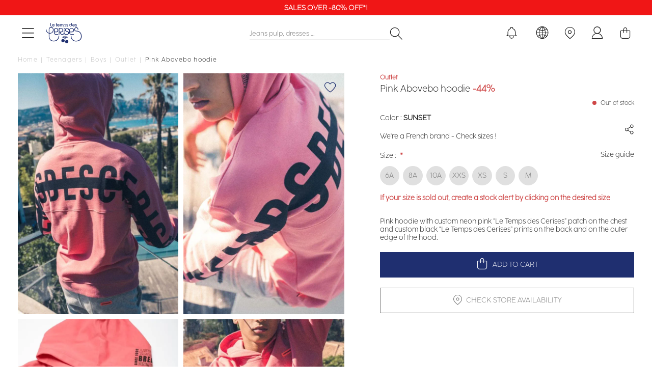

--- FILE ---
content_type: text/html; charset=UTF-8
request_url: https://en.letempsdescerises.com/babovebo00000ml221sunset.html
body_size: 34334
content:
<!doctype html>
<html lang="en">
    <head prefix="og: http://ogp.me/ns# fb: http://ogp.me/ns/fb# product: http://ogp.me/ns/product#">
        <script>
    var LOCALE = 'en\u002DUS';
    var BASE_URL = 'https\u003A\u002F\u002Fen.letempsdescerises.com\u002F';
    var require = {
        'baseUrl': 'https\u003A\u002F\u002Fen.letempsdescerises.com\u002Fstatic\u002Fversion1768260435\u002Ffrontend\u002FLtdc\u002Fdefault\u002Fen_US'
    };</script>        <meta charset="utf-8"/>
<meta name="title" content="Pink Abovebo hoodie : Sweatshirt, ready to wear for Boy : Le Temps des Cerises"/>
<meta name="description" content="Pink hoodie with custom neon pink “Le Temps des Cerises” patch on the chest and custom black “Le Temps des Cerises” prints on the back and on the outer edge of the hood.- Hood- Cut : regular- Long sleeves- Cuffs : ribbed cuffs- Rib thickness : fine knit- "/>
<meta name="keywords" content="Le Temps des Cerises, Temps des Cerises, Temps Cerises, Jeans, Chaussures, Robe, T-shirts, tshirts, pantalons, pulls, sweats, boutique en ligne, e-shop, eshop, femme, homme, junior, garçon, fille, Magento, E-commerce"/>
<meta name="robots" content="INDEX,FOLLOW"/>
<meta name="viewport" content="width=device-width, initial-scale=1"/>
<title>Pink Abovebo hoodie : Sweatshirt, ready to wear for Boy : Le Temps des Cerises</title>
                <link rel="stylesheet" type="text/css" media="all" href="https://en.letempsdescerises.com/static/version1768260435/frontend/Ltdc/default/en_US/mage/calendar.css" />
<link rel="stylesheet" type="text/css" media="all" href="https://en.letempsdescerises.com/static/version1768260435/frontend/Ltdc/default/en_US/Jajuma_ImageOptimizerUltimate/css/web.css" />
<link rel="stylesheet" type="text/css" media="all" href="https://en.letempsdescerises.com/static/version1768260435/frontend/Ltdc/default/en_US/css/styles.css" />
<link rel="stylesheet" type="text/css" media="all" href="https://en.letempsdescerises.com/static/version1768260435/frontend/Ltdc/default/en_US/jquery/uppy/dist/uppy-custom.css" />
<link rel="stylesheet" type="text/css" media="all" href="https://en.letempsdescerises.com/static/version1768260435/frontend/Ltdc/default/en_US/Aheadworks_Popup/css/magnific-popup.css" />
<link rel="stylesheet" type="text/css" media="all" href="https://en.letempsdescerises.com/static/version1768260435/frontend/Ltdc/default/en_US/Aheadworks_Popup/css/magnific-animation.css" />
<link rel="stylesheet" type="text/css" media="all" href="https://en.letempsdescerises.com/static/version1768260435/frontend/Ltdc/default/en_US/Amasty_LibSwiperJs/vendor/swiper/swiper.min.css" />
<link rel="stylesheet" type="text/css" media="all" href="https://en.letempsdescerises.com/static/version1768260435/frontend/Ltdc/default/en_US/Magezon_Core/css/styles.css" />
<link rel="stylesheet" type="text/css" media="all" href="https://en.letempsdescerises.com/static/version1768260435/frontend/Ltdc/default/en_US/Magezon_Core/css/owlcarousel/owl.carousel.min.css" />
<link rel="stylesheet" type="text/css" media="all" href="https://en.letempsdescerises.com/static/version1768260435/frontend/Ltdc/default/en_US/Magezon_Core/css/animate.css" />
<link rel="stylesheet" type="text/css" media="all" href="https://en.letempsdescerises.com/static/version1768260435/frontend/Ltdc/default/en_US/Magezon_Core/css/fontawesome5.css" />
<link rel="stylesheet" type="text/css" media="all" href="https://en.letempsdescerises.com/static/version1768260435/frontend/Ltdc/default/en_US/Magezon_Core/css/mgz_font.css" />
<link rel="stylesheet" type="text/css" media="all" href="https://en.letempsdescerises.com/static/version1768260435/frontend/Ltdc/default/en_US/Magezon_Core/css/mgz_bootstrap.css" />
<link rel="stylesheet" type="text/css" media="all" href="https://en.letempsdescerises.com/static/version1768260435/frontend/Ltdc/default/en_US/Magezon_Builder/css/openiconic.min.css" />
<link rel="stylesheet" type="text/css" media="all" href="https://en.letempsdescerises.com/static/version1768260435/frontend/Ltdc/default/en_US/Magezon_Builder/css/styles.css" />
<link rel="stylesheet" type="text/css" media="all" href="https://en.letempsdescerises.com/static/version1768260435/frontend/Ltdc/default/en_US/Magezon_Builder/css/common.css" />
<link rel="stylesheet" type="text/css" media="all" href="https://en.letempsdescerises.com/static/version1768260435/frontend/Ltdc/default/en_US/css/main.css" />
<link rel="stylesheet" type="text/css" media="all" href="https://en.letempsdescerises.com/static/version1768260435/frontend/Ltdc/default/en_US/Magezon_Core/css/magnific.css" />
<link rel="stylesheet" type="text/css" media="all" href="https://en.letempsdescerises.com/static/version1768260435/frontend/Ltdc/default/en_US/Magezon_PageBuilder/css/styles.css" />
<link rel="stylesheet" type="text/css" media="all" href="https://en.letempsdescerises.com/static/version1768260435/frontend/Ltdc/default/en_US/Magezon_PageBuilder/vendor/photoswipe/photoswipe.css" />
<link rel="stylesheet" type="text/css" media="all" href="https://en.letempsdescerises.com/static/version1768260435/frontend/Ltdc/default/en_US/Magezon_PageBuilder/vendor/photoswipe/default-skin/default-skin.css" />
<link rel="stylesheet" type="text/css" media="all" href="https://en.letempsdescerises.com/static/version1768260435/frontend/Ltdc/default/en_US/Magezon_PageBuilder/vendor/blueimp/css/blueimp-gallery.min.css" />
<link rel="stylesheet" type="text/css" media="all" href="https://en.letempsdescerises.com/static/version1768260435/frontend/Ltdc/default/en_US/Magezon_Newsletter/css/styles.css" />
<link rel="stylesheet" type="text/css" media="all" href="https://en.letempsdescerises.com/static/version1768260435/frontend/Ltdc/default/en_US/Magezon_PageBuilderIconBox/css/styles.css" />
<link rel="stylesheet" type="text/css" media="all" href="https://en.letempsdescerises.com/static/version1768260435/frontend/Ltdc/default/en_US/Soon_BackToTop/css/backtotop.css" />
<link rel="stylesheet" type="text/css" media="all" href="https://en.letempsdescerises.com/static/version1768260435/frontend/Ltdc/default/en_US/Magefan_Blog/css/blog-new.css" />
<link rel="stylesheet" type="text/css" media="print" href="https://en.letempsdescerises.com/static/version1768260435/frontend/Ltdc/default/en_US/css/print.css" />
<script type="text/javascript" src="https://en.letempsdescerises.com/static/version1768260435/frontend/Ltdc/default/en_US/requirejs/require.min.js"></script>
<script type="text/javascript" src="https://en.letempsdescerises.com/static/version1768260435/frontend/Ltdc/default/en_US/requirejs-min-resolver.min.js"></script>
<script type="text/javascript" src="https://en.letempsdescerises.com/static/version1768260435/frontend/Ltdc/default/en_US/mage/requirejs/mixins.min.js"></script>
<script type="text/javascript" src="https://en.letempsdescerises.com/static/version1768260435/frontend/Ltdc/default/en_US/requirejs-config.min.js"></script>
<script type="text/javascript" src="https://en.letempsdescerises.com/static/version1768260435/frontend/Ltdc/default/en_US/Doofinder_Feed/js/df_add_to_cart.min.js"></script>
<script type="text/javascript" src="https://en.letempsdescerises.com/static/version1768260435/frontend/Ltdc/default/en_US/Amasty_Faq/js/section/product-url.min.js"></script>
<link rel="canonical" href="https://en.letempsdescerises.com/babovebo00000ml221sunset.html" />
<link rel="alternate" hreflang="fr" href="https://www.letempsdescerises.com/babovebo00000ml221sunset.html" />
<link rel="alternate" hreflang="de" href="https://de.letempsdescerises.com/babovebo00000ml221sunset.html" />
<link rel="alternate" hreflang="x-default" href="https://en.letempsdescerises.com/babovebo00000ml221sunset.html" />
<link rel="icon" type="image/x-icon" href="https://en.letempsdescerises.com/media/favicon/default/favicon-64x64-1.png" />
<link rel="shortcut icon" type="image/x-icon" href="https://en.letempsdescerises.com/media/favicon/default/favicon-64x64-1.png" />
<!--EzbgqJ2ysWDKjNP8iWPy7hglpbLnk3su-->
<meta name="facebook-domain-verification" content="k8c3opahk50ybwdpofwtz5rmdwtx1k" />
<meta name="google-site-verification" content="8oPefDQUAbq9_Kd-C7iRst0os15sLgd-KcrqvuPvvGY" />

<style>


.mfp-wrap {
    z-index: 9999999999;
}

.actions-secondary .towishlist {
    font-size: 25px;
}


.sales-order-view .block.block-order-coupons-view {
    display: none;
}

.ltdc-container-centered {
    max-width: 1170px;
    margin: auto;
}
@media (max-width: 1023px){
    .ltdc-top-links.customer-logged a.account-link:before { 
        top: 8px;  
        left: 10px;
        font-size: 15px; 
    }
    .ltdc-top-links.customer-logged a.account-link:before {
            display: inline;
        }
}


.product-add-form .ltdc-details {
    color: #ce4646;
    font-weight: 600 !important;
}

.field.company, div[name="shippingAddress.company"] {
    display: none;
}


.blog-page .product-item::marker {
    font-size: 0;
}

.blog-page .cc-cms-block-products {
    padding-left: 0;
    padding-right: 0;
}

.mess-preorder, .cart.item.message.notice, .note-pieces {
    display : none;
}

.product.media .product-gallery__images .product-gallery__image {
    cursor: zoom-in;
}

.ltdc-header-menu .category-node-1131, .ltdc-header-menu .category-node-1132 {
    padding-top: 20px;
    padding-bottom: 20px;
}

.ltdc-header-menu .category-node-1086, .ltdc-header-menu .category-node-1087, .ltdc-header-menu .category-node-1088 {
    margin-top: 20px;
}

.products-related .product-image-container .product-image-wrapper, .product-item__inner .product-image-container .product-image-wrapper {
    padding-bottom: 150%!important;
}

.zoom-slider-gallery div {
    width: fit-content;
}
.zoom-slider-gallery div .iframe-wrapper {
    position: initial;
}

.grecaptcha-badge {
    display: none;
}
.product-options-wrapper .ltdc-details {
    margin: 20px 1px;
}
#launcher {
    margin-bottom: 60px !important;
}
.PaylineWidget.pl-container-default .pl-pay-btn {
    background: #1f2a6d;
    border-radius: 0;
}
.PaylineWidget.pl-container-default .pl-wallet-layout, .pl-wallet-column pl-cb, .PaylineWidget.pl-layout-tab .pl-paymentMethods, .PaylineWidget.pl-layout-tab .pl-tab, .PaylineWidget .pl-wallet-layout .pl-wallets .pl-walletrow {
    border-radius: 0;
}
.PaylineWidget.pl-container-default .pl-wallet-layout, .PaylineWidget.pl-layout-tab .pl-paymentMethods, .PaylineWidget.pl-layout-tab .pl-tab {
    border: 1px solid #1f2a6d;
}
.PaylineWidget.pl-container-default .pl-wallet-layout .pl-wallets-title {
    border-bottom: 1px solid #1f2a6d;
}

.PaylineWidget.pl-container-default .pl-form-container label.pl-remember-container {
    padding: 10px 0 0 20px;
}

.PaylineWidget input[type=checkbox], .PaylineWidget input[type=radio] {
    left: 0px;
    opacity: 1;
}

.PaylineWidget .pl-remember-container.pl-clear-after .pl-remember-text {
    padding-left: 20px;
}

.field.aw-rma__field.required:last-child {
    display: none;
}

.amwrap-popup-block {display: none;}

@media (max-width: 767px) {
.mgz-element-newsletter_form .mgz-newsletter-form-wrapper button {
    width: 20%;
}
}

/*rma*/ 
@media screen and (min-width: 768px){
.aw-rma__field { 
   display: flex; 
    column-gap: 20%;
    margin: 0 0 8px!important; 
    overflow: auto;
   }
}  

@media (min-width: 768px) {
	.icon-ltdc-eco-friendly {
		width: 40px;
		height: 40px;
		background-size: 40px;

		right: 20px;
	}

	.product-gallery__image .icon-ltdc-eco-friendly {
		margin-top: -55px;
	}
}
</style>        
<!-- Google Tag Manager by LTDC -->
<script>window.dataLayer = window.dataLayer || [];
</script>
    <script type="text/x-magento-init">
    {
        "*": {
            "magepalGtmDatalayer": {
                "isCookieRestrictionModeEnabled": 0,
                "currentWebsite": 3,
                "cookieName": "user_allowed_save_cookie",
                "dataLayer": "dataLayer",
                "accountId": "GTM-WMZVRML",
                "data": [{"ecommerce":{"currencyCode":"EUR"},"pageType":"catalog_product_view","list":"detail"},{"event":"productPage","product":{"id":"55377","sku":"C-BABOVEBO00000ML221-221_022","parent_sku":"C-BABOVEBO00000ML221-221_022","product_type":"configurable","name":"Pink Abovebo hoodie","price":20.83,"attribute_set_id":"12","path":"Teenagers  > Boys > Outlet > Pink Abovebo hoodie","category":"Outlet","image_url":"https:\/\/en.letempsdescerises.com\/media\/catalog\/product\/2\/2\/221_babovebo00000ml_2038_image3.jpg","ltdc_reseau":"Boy_(B)","ltdc_activity":"TEXTILE_(TEX)","ltdc_form":"Sweat Shirt_(SWE)","description":"Pink hoodie with custom neon pink \u201cLe Temps des Cerises\u201d patch on the chest and custom black \u201cLe Temps des Cerises\u201d prints on the back and on the outer edge of the hood.- Hood- Cut : regular- Long sleeves- Cuffs : ribbed cuffs- Rib thickness : fine knit- Pattern : printed- Fashion style : sportswear","ltdc_material_composition":"60% COTON, 40% POLYESTER"}}],
                "isGdprEnabled": 0,
                "gdprOption": 0,
                "addJsInHeader": 0,
                "containerCode": ""
            }
        }
    }
</script>
<!-- End Google Tag Manager by LTDC -->
    <script type="text/x-magento-init">
        {
            "*": {
                "Magento_PageCache/js/form-key-provider": {
                    "isPaginationCacheEnabled":
                        0                }
            }
        }
    </script>
<style>
	@media (min-width: 1260px) {
		.magezon-builder .mgz-container {width: 1260;}
	}
	</style>

 
<meta property="og:type" content="product.item"/>
<meta property="og:title" content="Pink&#x20;Abovebo&#x20;hoodie"/>
<meta property="og:description" content="Pink&#x20;hoodie&#x20;with&#x20;custom&#x20;neon&#x20;pink&#x20;&#x201C;Le&#x20;Temps&#x20;des&#x20;Cerises&#x201D;&#x20;patch&#x20;on&#x20;the&#x20;chest&#x20;and&#x20;custom&#x20;black&#x20;&#x201C;Le&#x20;Temps&#x20;des&#x20;Cerises&#x201D;&#x20;prints&#x20;on&#x20;the&#x20;back&#x20;and&#x20;on&#x20;the&#x20;outer&#x20;edge&#x20;of&#x20;the&#x20;hood.-&#x20;Hood-&#x20;Cut&#x20;&#x3A;&#x20;regular-&#x20;Long&#x20;sleeves-&#x20;Cuffs&#x20;&#x3A;&#x20;ribbed&#x20;cuffs-&#x20;Rib&#x20;thickness&#x20;&#x3A;&#x20;fine&#x20;knit-&#x20;Pattern&#x20;&#x3A;&#x20;printed-&#x20;Fashion&#x20;style&#x20;&#x3A;&#x20;sportswear"/>
<meta property="og:url" content="https://en.letempsdescerises.com/babovebo00000ml221sunset.html"/>
<meta property="product:price:amount" content="25"/>
<meta property="product:price:currency" content="EUR"/>
<meta property="og:image" content="https://en.letempsdescerises.com/media/catalog/product/cache/6517c62f5899ad6aa0ba23ceb3eeff97/2/2/221_babovebo00000ml_2038_image3.jpg"/>
<meta property="og:image:width" content="265"/>
<meta property="og:image:height" content="265"/>
<meta property="product:retailer_item_id" content="C-BABOVEBO00000ML221-221_022"/>
<meta property="product:color" content="SUNSET"/>
<meta property="product:brand" content="Le Temps des Cerises_(LTC)"/>
<meta property="og:site_name" content="Le Temps Des Cerises"/>
<meta property="product:category" content="Outlet"/>
<meta property="product:availability" content="out of stock"/>
<script type="application/ld+json">{"@context":"http:\/\/schema.org","@type":"WebSite","url":"https:\/\/en.letempsdescerises.com\/","name":"Le Temps Des Cerises"}</script><script type="application/ld+json">{"@context":"http:\/\/schema.org","@type":"BreadcrumbList","itemListElement":[{"@type":"ListItem","item":{"@id":"https:\/\/en.letempsdescerises.com\/collection-enfant","name":"Teenagers "},"position":1},{"@type":"ListItem","item":{"@id":"https:\/\/en.letempsdescerises.com\/kids\/boys.html","name":"Boys"},"position":2},{"@type":"ListItem","item":{"@id":"https:\/\/en.letempsdescerises.com\/kids\/boys\/outlet-garcon.html","name":"Outlet"},"position":3},{"@type":"ListItem","item":{"@id":"https:\/\/en.letempsdescerises.com\/babovebo00000ml221sunset.html","name":"Pink Abovebo hoodie"},"position":4}]}</script><script type="application/ld+json">{"@context":"http:\/\/schema.org","@type":"ProductGroup","name":"Pink Abovebo hoodie","description":"Pink hoodie with custom neon pink \u201cLe Temps des Cerises\u201d patch on the chest and custom black \u201cLe Temps des Cerises\u201d prints on the back and on the outer edge of the hood.- Hood- Cut : regular- Long sleeves- Cuffs : ribbed cuffs- Rib thickness : fine knit- Pattern : printed- Fashion style : sportswear","image":"https:\/\/en.letempsdescerises.com\/media\/catalog\/product\/cache\/74c1057f7991b4edb2bc7bdaa94de933\/2\/2\/221_babovebo00000ml_2038_image3.jpg","color":"SUNSET","brand":{"@type":"Brand","name":"Le Temps des Cerises_(LTC)","alternateName":["LTC","LTDC"],"sameAs":["https:\/\/www.wikidata.org\/wiki\/Q3228558","https:\/\/fr.wikipedia.org\/wiki\/Le_Temps_des_cerises_(marque)","https:\/\/www.toute-la-franchise.com\/franchise-10922-le-temps-des-cerises.html","https:\/\/annuaire-entreprises.data.gouv.fr\/entreprise\/le-temps-des-cerises-409966223"]},"material":"60% COTON, 40% POLYESTER","seller":{"@type":"Organization","name":"Le temps des cerises","url":"https:\/\/en.letempsdescerises.com\/","logo":{"@type":"ImageObject","url":"https:\/\/help.letempsdescerises.com\/hc\/theming_assets\/01HZM27W2WWKT3PKYEYSJ5BQ8Q"},"description":"Le Temps des Cerises est un v\u00e9ritable artisan du jean qui travaille \u00e0 partir de mati\u00e8res de qualit\u00e9 provenant directement des r\u00e9gions de M\u00e9diterran\u00e9e. Depuis plus de 20 ans, la marque surfe sur le succ\u00e8s gr\u00e2ce \u00e0 ses jeans de qualit\u00e9, aux d\u00e9lavages uniques et aux coupes tendances et vari\u00e9es. Si le jean Le Temps des Cerises f\u00e9d\u00e8re autant, c\u2019est sans conteste parce que c\u2019est LE jean qui fait de belles fesses !","address":{"@type":"PostalAddress","streetAddress":"13 rue Gustave Eiffel","addressLocality":"Marseille","postalCode":"13010","addressCountry":"FR"},"contactPoint":{"@type":"ContactPoint","telephone":"+33 4 86 06 35 25","url":"https:\/\/help.letempsdescerises.com\/hc\/fr","contactType":"customer service","availableLanguage":[{"@type":"Language","name":"French"},{"@type":"Language","name":"English"},{"@type":"Language","name":""}]},"sameAs":["https:\/\/www.facebook.com\/letempsdescerisesjeans","https:\/\/www.instagram.com\/letempsdescerisesjeans","https:\/\/fr.pinterest.com\/LTCerises","https:\/\/www.youtube.com\/user\/officialcerises","https:\/\/www.linkedin.com\/company\/le-temps-des-cerises---japan-rags\/mycompany"]},"hasMerchantReturnPolicy":{"@id":"https:\/\/www.letempsdescerises.com\/#return_policy"},"shippingDetails":{"shippingRate":{"@type":"MonetaryAmount","currency":"EUR","maxValue":89},"shippingDestination":{"@type":"DefinedRegion","addressCountry":"FR"},"deliveryTime":{"businessDays":{"@type":"OpeningHoursSpecification","dayOfWeek":["Monday","Tuesday","Wednesday","Thursday","Friday"]},"handlingTime":{"@type":"QuantitativeValue","minValue":1,"maxValue":2,"unitCode":"DAY"},"@type":"ShippingDeliveryTime"},"@type":"OfferShippingDetails","@id":"https:\/\/www.letempsdescerises.com\/#shipping"},"productGroupID":"C-BABOVEBO00000ML221-221_022","url":"https:\/\/en.letempsdescerises.com\/babovebo00000ml221sunset.html","audience":{"@type":"PeopleAudience","suggestedGender":"Boy"},"variesBy":["Size"],"hasVariant":[{"@type":"Product","name":"Pink Abovebo hoodie","size":["6A"],"url":"https:\/\/en.letempsdescerises.com\/babovebo00000ml221sunset.html","image":"https:\/\/en.letempsdescerises.com\/media\/catalog\/product\/placeholder\/default\/1450X960-9_1.jpg","gtin":"3607814171888","description":"Pink hoodie with custom neon pink \u201cLe Temps des Cerises\u201d patch on the chest and custom black \u201cLe Temps des Cerises\u201d prints on the back and on the outer edge of the hood.- Hood- Cut : regular- Long sleeves- Cuffs : ribbed cuffs- Rib thickness : fine knit- Pattern : printed- Fashion style : sportswear","color":"SUNSET","offers":{"@type":"http:\/\/schema.org\/Offer","price":25,"priceCurrency":"EUR","availability":"http:\/\/schema.org\/OutOfStock","shippingDetails":{"@id":"https:\/\/www.letempsdescerises.com\/#shipping"},"hasMerchantReturnPolicy":{"@id":"https:\/\/www.letempsdescerises.com\/#return_policy"},"priceValidUntil":"2027-01-17"}},{"@type":"Product","name":"Pink Abovebo hoodie","size":["XXS"],"url":"https:\/\/en.letempsdescerises.com\/babovebo00000ml221sunset.html","image":"https:\/\/en.letempsdescerises.com\/media\/catalog\/product\/placeholder\/default\/1450X960-9_1.jpg","gtin":"3607814171918","description":"Pink hoodie with custom neon pink \u201cLe Temps des Cerises\u201d patch on the chest and custom black \u201cLe Temps des Cerises\u201d prints on the back and on the outer edge of the hood.- Hood- Cut : regular- Long sleeves- Cuffs : ribbed cuffs- Rib thickness : fine knit- Pattern : printed- Fashion style : sportswear","color":"SUNSET","offers":{"@type":"http:\/\/schema.org\/Offer","price":25,"priceCurrency":"EUR","availability":"http:\/\/schema.org\/OutOfStock","shippingDetails":{"@id":"https:\/\/www.letempsdescerises.com\/#shipping"},"hasMerchantReturnPolicy":{"@id":"https:\/\/www.letempsdescerises.com\/#return_policy"},"priceValidUntil":"2027-01-17"}},{"@type":"Product","name":"Pink Abovebo hoodie","size":["M"],"url":"https:\/\/en.letempsdescerises.com\/babovebo00000ml221sunset.html","image":"https:\/\/en.letempsdescerises.com\/media\/catalog\/product\/placeholder\/default\/1450X960-9_1.jpg","gtin":"3607814171949","description":"Pink hoodie with custom neon pink \u201cLe Temps des Cerises\u201d patch on the chest and custom black \u201cLe Temps des Cerises\u201d prints on the back and on the outer edge of the hood.- Hood- Cut : regular- Long sleeves- Cuffs : ribbed cuffs- Rib thickness : fine knit- Pattern : printed- Fashion style : sportswear","color":"SUNSET","offers":{"@type":"http:\/\/schema.org\/Offer","price":25,"priceCurrency":"EUR","availability":"http:\/\/schema.org\/OutOfStock","shippingDetails":{"@id":"https:\/\/www.letempsdescerises.com\/#shipping"},"hasMerchantReturnPolicy":{"@id":"https:\/\/www.letempsdescerises.com\/#return_policy"},"priceValidUntil":"2027-01-17"}},{"@type":"Product","name":"Pink Abovebo hoodie","size":["8A"],"url":"https:\/\/en.letempsdescerises.com\/babovebo00000ml221sunset.html","image":"https:\/\/en.letempsdescerises.com\/media\/catalog\/product\/placeholder\/default\/1450X960-9_1.jpg","gtin":"3607814171895","description":"Pink hoodie with custom neon pink \u201cLe Temps des Cerises\u201d patch on the chest and custom black \u201cLe Temps des Cerises\u201d prints on the back and on the outer edge of the hood.- Hood- Cut : regular- Long sleeves- Cuffs : ribbed cuffs- Rib thickness : fine knit- Pattern : printed- Fashion style : sportswear","color":"SUNSET","offers":{"@type":"http:\/\/schema.org\/Offer","price":25,"priceCurrency":"EUR","availability":"http:\/\/schema.org\/OutOfStock","shippingDetails":{"@id":"https:\/\/www.letempsdescerises.com\/#shipping"},"hasMerchantReturnPolicy":{"@id":"https:\/\/www.letempsdescerises.com\/#return_policy"},"priceValidUntil":"2027-01-17"}},{"@type":"Product","name":"Pink Abovebo hoodie","size":["XS"],"url":"https:\/\/en.letempsdescerises.com\/babovebo00000ml221sunset.html","image":"https:\/\/en.letempsdescerises.com\/media\/catalog\/product\/placeholder\/default\/1450X960-9_1.jpg","gtin":"3607814171925","description":"Pink hoodie with custom neon pink \u201cLe Temps des Cerises\u201d patch on the chest and custom black \u201cLe Temps des Cerises\u201d prints on the back and on the outer edge of the hood.- Hood- Cut : regular- Long sleeves- Cuffs : ribbed cuffs- Rib thickness : fine knit- Pattern : printed- Fashion style : sportswear","color":"SUNSET","offers":{"@type":"http:\/\/schema.org\/Offer","price":25,"priceCurrency":"EUR","availability":"http:\/\/schema.org\/OutOfStock","shippingDetails":{"@id":"https:\/\/www.letempsdescerises.com\/#shipping"},"hasMerchantReturnPolicy":{"@id":"https:\/\/www.letempsdescerises.com\/#return_policy"},"priceValidUntil":"2027-01-17"}},{"@type":"Product","name":"Pink Abovebo hoodie","size":["10A"],"url":"https:\/\/en.letempsdescerises.com\/babovebo00000ml221sunset.html","image":"https:\/\/en.letempsdescerises.com\/media\/catalog\/product\/placeholder\/default\/1450X960-9_1.jpg","gtin":"3607814171901","description":"Pink hoodie with custom neon pink \u201cLe Temps des Cerises\u201d patch on the chest and custom black \u201cLe Temps des Cerises\u201d prints on the back and on the outer edge of the hood.- Hood- Cut : regular- Long sleeves- Cuffs : ribbed cuffs- Rib thickness : fine knit- Pattern : printed- Fashion style : sportswear","color":"SUNSET","offers":{"@type":"http:\/\/schema.org\/Offer","price":25,"priceCurrency":"EUR","availability":"http:\/\/schema.org\/OutOfStock","shippingDetails":{"@id":"https:\/\/www.letempsdescerises.com\/#shipping"},"hasMerchantReturnPolicy":{"@id":"https:\/\/www.letempsdescerises.com\/#return_policy"},"priceValidUntil":"2027-01-17"}},{"@type":"Product","name":"Pink Abovebo hoodie","size":["S"],"url":"https:\/\/en.letempsdescerises.com\/babovebo00000ml221sunset.html","image":"https:\/\/en.letempsdescerises.com\/media\/catalog\/product\/placeholder\/default\/1450X960-9_1.jpg","gtin":"3607814171932","description":"Pink hoodie with custom neon pink \u201cLe Temps des Cerises\u201d patch on the chest and custom black \u201cLe Temps des Cerises\u201d prints on the back and on the outer edge of the hood.- Hood- Cut : regular- Long sleeves- Cuffs : ribbed cuffs- Rib thickness : fine knit- Pattern : printed- Fashion style : sportswear","color":"SUNSET","offers":{"@type":"http:\/\/schema.org\/Offer","price":25,"priceCurrency":"EUR","availability":"http:\/\/schema.org\/OutOfStock","shippingDetails":{"@id":"https:\/\/www.letempsdescerises.com\/#shipping"},"hasMerchantReturnPolicy":{"@id":"https:\/\/www.letempsdescerises.com\/#return_policy"},"priceValidUntil":"2027-01-17"}}]}</script><script type="application/ld+json">{"@context":"http:\/\/schema.org\/","@type":"WebPage","speakable":{"@type":"SpeakableSpecification","cssSelector":[".description"],"xpath":["\/html\/head\/title"]}}</script>    <style>.pb6li6a-s{margin-top:20px !important;margin-bottom:20px !important}.mgz-element.pb6li6a .image-content{width:100%;text-align:center}.mgz-element.pb6li6a .image-title{font-size:16px}.lecxhgt-s{margin-top:25px !important}.form1768664165696bac653ac8e .mgz-newsletter-btn,.form1768664165696bac653ac8e input{height:35px}.form1768664165696bac6541345 .mgz-newsletter-btn,.form1768664165696bac6541345 input{height:35px}</style></head>
    <body data-container="body"
          data-mage-init='{"loaderAjax": {}, "loader": { "icon": "https://en.letempsdescerises.com/static/version1768260435/frontend/Ltdc/default/en_US/images/loader-2.gif"}}'
        id="html-body" class="page-product-configurable catalog-product-view product-babovebo00000ml221sunset page-layout-1column">
        
<!-- Google Tag Manager by LTDC -->
<noscript><iframe src="//metrics.letempsdescerises.com/ns.html?id=GTM-WMZVRML"
                  height="0" width="0" style="display:none;visibility:hidden"></iframe></noscript>
<!-- End Google Tag Manager by LTDC -->
<div class="top-header" data-mage-init='{"js\/LtdcSlickInit":{"arrows":false,"dots":false,"autoplay":true,"autoplaySpeed":5000,"vertical":true}}'><div class="top-header__item"><a href="/soldes" target="">Sales Over -50% off*!</a></div><div class="top-header__item"><a href="/soldes-outlet" target="">Sales Over -80% off*!</a></div><div class="top-header__item"><a href="https://help.letempsdescerises.com/hc/en-gb/articles/360010305460-Will-I-have-to-pay-costs-to-return-my-order" target="">Free return in EU within 30 days*</a></div></div>
<script type="text/x-magento-init">
    {
        "*": {
            "Magento_PageBuilder/js/widget-initializer": {
                "config": {"[data-content-type=\"slider\"][data-appearance=\"default\"]":{"Magento_PageBuilder\/js\/content-type\/slider\/appearance\/default\/widget":false},"[data-content-type=\"map\"]":{"Magento_PageBuilder\/js\/content-type\/map\/appearance\/default\/widget":false},"[data-content-type=\"row\"]":{"Magento_PageBuilder\/js\/content-type\/row\/appearance\/default\/widget":false},"[data-content-type=\"tabs\"]":{"Magento_PageBuilder\/js\/content-type\/tabs\/appearance\/default\/widget":false},"[data-content-type=\"slide\"]":{"Magento_PageBuilder\/js\/content-type\/slide\/appearance\/default\/widget":{"buttonSelector":".pagebuilder-slide-button","showOverlay":"hover","dataRole":"slide"}},"[data-content-type=\"banner\"]":{"Magento_PageBuilder\/js\/content-type\/banner\/appearance\/default\/widget":{"buttonSelector":".pagebuilder-banner-button","showOverlay":"hover","dataRole":"banner"}},"[data-content-type=\"buttons\"]":{"Magento_PageBuilder\/js\/content-type\/buttons\/appearance\/inline\/widget":false},"[data-content-type=\"products\"][data-appearance=\"carousel\"]":{"Magento_PageBuilder\/js\/content-type\/products\/appearance\/carousel\/widget":false}},
                "breakpoints": {"desktop":{"label":"Desktop","stage":true,"default":true,"class":"desktop-switcher","icon":"Magento_PageBuilder::css\/images\/switcher\/switcher-desktop.svg","conditions":{"min-width":"1024px"},"options":{"products":{"default":{"slidesToShow":"5"}}}},"tablet":{"conditions":{"max-width":"1024px","min-width":"768px"},"options":{"products":{"default":{"slidesToShow":"4"},"continuous":{"slidesToShow":"3"}}}},"mobile":{"label":"Mobile","stage":true,"class":"mobile-switcher","icon":"Magento_PageBuilder::css\/images\/switcher\/switcher-mobile.svg","media":"only screen and (max-width: 767px)","conditions":{"max-width":"767px","min-width":"640px"},"options":{"products":{"default":{"slidesToShow":"3"}}}},"mobile-small":{"conditions":{"max-width":"640px"},"options":{"products":{"default":{"slidesToShow":"2"},"continuous":{"slidesToShow":"1"}}}}}            }
        }
    }
</script>

<div class="cookie-status-message" id="cookie-status">
    The store will not work correctly when cookies are disabled.</div>
<script type="text&#x2F;javascript">document.querySelector("#cookie-status").style.display = "none";</script>
<script type="text/x-magento-init">
    {
        "*": {
            "cookieStatus": {}
        }
    }
</script>

<script type="text/x-magento-init">
    {
        "*": {
            "mage/cookies": {
                "expires": null,
                "path": "\u002F",
                "domain": ".en.letempsdescerises.com",
                "secure": true,
                "lifetime": "3600"
            }
        }
    }
</script>
    <noscript>
        <div class="message global noscript">
            <div class="content">
                <p>
                    <strong>JavaScript seems to be disabled in your browser.</strong>
                    <span>
                        For the best experience on our site, be sure to turn on Javascript in your browser.                    </span>
                </p>
            </div>
        </div>
    </noscript>
<script>
    window.cookiesConfig = window.cookiesConfig || {};
    window.cookiesConfig.secure = true</script><script>    require.config({
        map: {
            '*': {
                wysiwygAdapter: 'mage/adminhtml/wysiwyg/tiny_mce/tinymceAdapter'
            }
        }
    });</script><script>    require.config({
        paths: {
            googleMaps: 'https\u003A\u002F\u002Fmaps.googleapis.com\u002Fmaps\u002Fapi\u002Fjs\u003Fv\u003D3.56\u0026key\u003D'
        },
        config: {
            'Magento_PageBuilder/js/utils/map': {
                style: '',
            },
            'Magento_PageBuilder/js/content-type/map/preview': {
                apiKey: '',
                apiKeyErrorMessage: 'You\u0020must\u0020provide\u0020a\u0020valid\u0020\u003Ca\u0020href\u003D\u0027https\u003A\u002F\u002Fen.letempsdescerises.com\u002Fadminhtml\u002Fsystem_config\u002Fedit\u002Fsection\u002Fcms\u002F\u0023cms_pagebuilder\u0027\u0020target\u003D\u0027_blank\u0027\u003EGoogle\u0020Maps\u0020API\u0020key\u003C\u002Fa\u003E\u0020to\u0020use\u0020a\u0020map.'
            },
            'Magento_PageBuilder/js/form/element/map': {
                apiKey: '',
                apiKeyErrorMessage: 'You\u0020must\u0020provide\u0020a\u0020valid\u0020\u003Ca\u0020href\u003D\u0027https\u003A\u002F\u002Fen.letempsdescerises.com\u002Fadminhtml\u002Fsystem_config\u002Fedit\u002Fsection\u002Fcms\u002F\u0023cms_pagebuilder\u0027\u0020target\u003D\u0027_blank\u0027\u003EGoogle\u0020Maps\u0020API\u0020key\u003C\u002Fa\u003E\u0020to\u0020use\u0020a\u0020map.'
            },
        }
    });</script><script>
    require.config({
        shim: {
            'Magento_PageBuilder/js/utils/map': {
                deps: ['googleMaps']
            }
        }
    });</script>
<div class="widget block block-static-block">
    <style>
/* style_customer */



.delete-icon {
    font-family: "icons";
}

.delete-icon::before {
    content: '\e009' !important;
    font-family: 'icons' !important;
}


@media (min-width: 768px) {
#account-nav ul {
    display: block !important;
}
}


[data-role="focusable-end"] {
    display : none !important;
    visibility: hidden  !important;
}

.field.date.field-dob {
margin-bottom : 20px;
}



</style></div>
<div class="page-wrapper"><header class="page-header"><div class="header content"><div class="widget block block-static-block">
    <style>
/* Axeptio */

.Widget__WidgetStyle-sc-zhn46e-2.iUWbSS.axeptio_widget.ax-widget .ButtonGroup__ButtonGroupStyle-sc-1usw1pe-1.eSyxGx {
flex-direction: row-reverse;
}

@media (max-device-width: 450px) {
  .bqzerq  {
    bottom: auto;
    background: #1f2f7045 !important;
  }

  .ax-widget-container {
    position: initial;
    margin-top: 80px;
  }

  .eiQDlQ {
    max-height: calc(100vh - 160px);
  }


  #axeptio_main_button {
    display: none !important;
  }

.axeptio-widget--open .bqzerq  {
    background: #1f2f7045;
    height: 100%;
    position: fixed !important;
}
}


@media (min-device-width: 450px) {
button#axeptio_main_button {
    display: none !important;
}



.axeptio-widget--open .bqzerq  {
    background: #1f2f7045;
    height: 100%;
}

.ax-widget-container {
    left: 0;
    right: 0;
    margin: auto;
    width: 50%;
    bottom: 38%;
}
}


@media (min-device-width: 450px) AND (max-device-width: 768px) {
.axeptio-widget--open .ax-widget-container {
    width: 100%;
    position: initial;
    margin-top: 80px;
}
}

.axeptio-widget--open body {
    overflow: hidden
}
/* axeptio */
</style>

<script>
 var targetNode = document.body;


 // Observer options (mutations to watch)
 var config = { attributes: true, childList: true, subtree: true };


 function updateAxeptioPositionToCenter() {
   // Stop scroll on body
   document.body.style.overflow = 'hidden';


   // Overlay style
   document.getElementsByClassName('ax-website-overlay')[0].style.backgroundColor =
     'rgba(0,0,0,0.8)';
   document.getElementsByClassName('ax-website-overlay')[0].style.top = '0px';


   // Widget style, not on mobile though
   if (document.documentElement.clientWidth > 450) {
     document.getElementsByClassName('ax-widget-container')[0].style.top = '40%';
     document.getElementsByClassName('ax-widget-container')[0].style.bottom = '0px';
     document.getElementsByClassName('ax-widget-container')[0].style.left = '50%';
     document.getElementsByClassName('ax-widget-container')[0].style.transform =
       'translate(-50%, -50%)';
   }
 }


 // Callback when a mutation is observed
 var callback = function (mutationsList) {
   // Loop through all the mutations
   for (var i = 0; i < mutationsList.length; i++) {
     // Force the tools container with max and min height
     if (
       document.getElementsByClassName('Elements__ContentScrolling-sc-xuz5b0-3').length > 0 &&
       document.documentElement.clientWidth > 450
     ) {
       document.getElementsByClassName(
         'Elements__ContentScrolling-sc-xuz5b0-3'
       )[0].style.maxHeight = '60vh';
       document.getElementsByClassName(
         'Elements__ContentScrolling-sc-xuz5b0-3'
       )[0].style.minHeight = '250px';
     }


     // Statement where mutation add a node to an Axeptio parent, then Axeptio is open
     if (
       mutationsList[i].addedNodes.length > 0 &&
       mutationsList[i].addedNodes[0].classList &&
       mutationsList[i].addedNodes[0].classList.contains('axeptio_widget') &&
       mutationsList[i].removedNodes.length === 0
     ) {
       updateAxeptioPositionToCenter();
       break;
     }


     // Statement where mutation remove a node from an Axeption parent, then Axeption must be open
     if (
       mutationsList[i].nextSibling !== null &&
       mutationsList[i].nextSibling.id === 'axeptio_main_button' &&
       mutationsList[i].addedNodes.length === 0 &&
       mutationsList[i].removedNodes.length > 0
     ) {
       document.body.style.overflow = 'scroll';
       document.getElementsByClassName('ax-website-overlay')[0].style.backgroundColor =
         'transparent';
       document.getElementsByClassName('ax-website-overlay')[0].style.top = 'unset';
       break;
     }
   }
 };


 // Check if Axeptio is opened during initialisation
 if (document.getElementsByClassName('axeptio_widget').length > 0) {
   updateAxeptioPositionToCenter();
 }


 // Observer instance creation
 var ax_observer = new MutationObserver(callback);


 // Start to watch
 ax_observer.observe(targetNode, config);
</script></div>
</div><div class="ltdc-header"><div class="ltdc-header-logo"><a href="#" class="header-toggle header-toggle--desktop"><i class="icon icon_menu-desktop"></i></a>
<a href="#" class="header-toggle header-toggle--mobile"><i class="icon icon_menu-mobile"></i></a>
<a
    id="ltdc-logo"
    class="logo"
    href="https://en.letempsdescerises.com/"
    title="Le&#x20;Temps&#x20;des&#x20;Cerises"
    aria-label="store logo">
    <i class="icon icon_logo"></i>
    </a>
</div><div class="ltdc-header-search"><a class="header-close" href="#"><i class="icon icon_close"></i></a>
<div class="block block-search">
    <div class="block block-content">
        <form class="form minisearch" id="search_mini_form"
              action="https://en.letempsdescerises.com/catalogsearch/result/" method="get">
            <div class=" search">
                <input id="search"
                                           type="text"
                       name="q"
                       value=""
                       placeholder="Jeans&#x20;pulp,&#x20;dresses&#x20;&#x2026;"
                       class="input-text"
                       maxlength="50"
                       role="combobox"
                       aria-haspopup="false"
                       aria-autocomplete="both"
                       autocomplete="off"
                       aria-expanded="false"/>
                <div id="search_autocomplete" class="search-autocomplete"></div>
                            </div>

            <button type="submit"
                    title="Search"
                    class="action search"
                    aria-label="Search"
            >
                <span><i class="icon icon_search"></i></span>
            </button>
        </form>
    </div>
</div>
</div><div class="ltdc-header-tools"><a href="#" class="ltdc_wisp wisp wisp_ready" >
    <svg fill="none" stroke-linecap="round" stroke-linejoin="round" stroke-width="1" width="30" height="30" viewBox="0 0 25 25" xmlns="http://www.w3.org/2000/svg">
        <path d="M15 17h5l-1.405-1.405A2.032 2.032 0 0118 14.158V11a6.002 6.002 0 00-4-5.659V5a2 2 0 10-4 0v.341C7.67 6.165 6 8.388 6 11v3.159c0 .538-.214 1.055-.595 1.436L4 17h5m6 0v1a3 3 0 11-6 0v-1m6 0H9"></path>
    </svg>
</a>
<div class="ltdc-top-links customer-not-logged">

    <a href="#" id="modal_language_trigger_header">
        <i class="icon icon_earth"></i>
        <span class="label">Language</span>
    </a>
    <a title="Store Locator"
       class="storelocator-link" href="https://en.letempsdescerises.com/boutiques/">
        <i class="icon icon_pin"></i>
        <span class="label">Store Locator</span>
    </a>
    <a title="My Account" class="account-link"
       href="https://en.letempsdescerises.com/customer/account/ "
       data-role="proceed-to-email-auth"
       data-mage-init='{
            "Ltdc_Theme/js/proceed-to-email-auth":{}
        }'>
        <i class="icon icon_user"></i>
        <span class="label">My Account</span>
    </a>
</div>

<div data-block="minicart" class="header-minicart minicart-wrapper">
    <a class="action showcart" href="https://en.letempsdescerises.com/checkout/cart/"
       data-bind="scope: 'minicart_content'" title="My Cart">
        <span class="text"><i class="icon icon_bag"></i></span>
        <span class="counter qty empty"
              data-bind="css: { empty: !!getCartParam('summary_count') == false && !isLoading() },
               blockLoader: isLoading">
            <span class="counter-number">
                <!-- ko text: getCartParam('summary_count') --><!-- /ko -->
            </span>
            <span class="counter-label">
            <!-- ko if: getCartParam('summary_count') -->
                <!-- ko i18n: 'items' --><!-- /ko -->
            <!-- /ko -->
            </span>
        </span>
    </a>

            <div id="ltdc-header-minicart" class="ltdc-panel__wrapper" data-ltdc-panel="cart">
            <a href="#" class="ltdc-panel__close"><i class="icon icon_close"></i></a>
            <div class="ltdc-panel__cover"></div>
            <div class="ltdc-panel__container">

                <div class="block block-minicart">
                    <div id="minicart-content-wrapper" data-bind="scope: 'minicart_content'">
                        <!-- ko template: getTemplate() --><!-- /ko -->
                    </div>

                                            <div class="ltdc-panel__reco">
                            <div id="BBDYRA1K8WJSTT-1200-1"></div>                        </div>
                    
                    <div class="checkout-cart-payment-methods-images"><img src="https://en.letempsdescerises.com/static/version1768260435/frontend/Ltdc/default/en_US/images/cb.png" alt="CB" /><img src="https://en.letempsdescerises.com/static/version1768260435/frontend/Ltdc/default/en_US/images/paypal.png" alt="PayPal" /></div><div class="checkout-cart-payment-reassurance"><ul><li><div><i class="icon icon_return"></i><span>Free return*</span></div></li><li><div><i class="icon icon_truck"></i><span>Free shipping*</span></div></li><li><div><i class="icon icon_security"></i><span>Secured payment</span></div></li></ul></div>                </div>
            </div>
        </div>
        <script async="true">window.checkout = {"shoppingCartUrl":"https:\/\/en.letempsdescerises.com\/checkout\/cart\/","checkoutUrl":"https:\/\/en.letempsdescerises.com\/checkout\/","updateItemQtyUrl":"https:\/\/en.letempsdescerises.com\/checkout\/sidebar\/updateItemQty\/","removeItemUrl":"https:\/\/en.letempsdescerises.com\/checkout\/sidebar\/removeItem\/","imageTemplate":"Magento_Catalog\/product\/image_with_borders","baseUrl":"https:\/\/en.letempsdescerises.com\/","minicartMaxItemsVisible":3,"websiteId":"3","maxItemsToDisplay":100,"storeId":"4","storeGroupId":"3","customerLoginUrl":"https:\/\/en.letempsdescerises.com\/customer\/account\/login\/referer\/aHR0cHM6Ly9lbi5sZXRlbXBzZGVzY2VyaXNlcy5jb20vYmFib3ZlYm8wMDAwMG1sMjIxc3Vuc2V0Lmh0bWw~\/","isRedirectRequired":false,"autocomplete":"off","captcha":{"user_login":{"isCaseSensitive":false,"imageHeight":50,"imageSrc":"","refreshUrl":"https:\/\/en.letempsdescerises.com\/captcha\/refresh\/","isRequired":false,"timestamp":1768664164}}}</script>    <script type="text/x-magento-init">
    {
        "[data-block='minicart']": {
            "Magento_Ui/js/core/app": {"components":{"minicart_content":{"children":{"subtotal.container":{"children":{"subtotal":{"children":{"subtotal.totals":{"config":{"display_cart_subtotal_incl_tax":1,"display_cart_subtotal_excl_tax":0,"template":"Magento_Tax\/checkout\/minicart\/subtotal\/totals"},"children":{"subtotal.totals.msrp":{"component":"Magento_Msrp\/js\/view\/checkout\/minicart\/subtotal\/totals","config":{"displayArea":"minicart-subtotal-hidden","template":"Magento_Msrp\/checkout\/minicart\/subtotal\/totals"}}},"component":"Magento_Tax\/js\/view\/checkout\/minicart\/subtotal\/totals"}},"component":"uiComponent","config":{"template":"Magento_Checkout\/minicart\/subtotal"}}},"component":"uiComponent","config":{"displayArea":"subtotalContainer"}},"item.renderer":{"component":"Magento_Checkout\/js\/view\/cart-item-renderer","config":{"displayArea":"defaultRenderer","template":"Magento_Checkout\/minicart\/item\/default"},"children":{"item.image":{"component":"Magento_Catalog\/js\/view\/image","config":{"template":"Magento_Catalog\/product\/image","displayArea":"itemImage"}},"checkout.cart.item.price.sidebar":{"component":"uiComponent","config":{"template":"Magento_Checkout\/minicart\/item\/price","displayArea":"priceSidebar"}}}},"extra_info":{"component":"uiComponent","config":{"displayArea":"extraInfo"}},"promotion":{"component":"uiComponent","config":{"displayArea":"promotion"}}},"config":{"itemRenderer":{"default":"defaultRenderer","simple":"defaultRenderer","virtual":"defaultRenderer"},"template":"Magento_Checkout\/minicart\/content"},"component":"Magento_Checkout\/js\/view\/minicart"}},"types":[]}        },
        "*": {
            "Magento_Ui/js/block-loader": "https\u003A\u002F\u002Fen.letempsdescerises.com\u002Fstatic\u002Fversion1768260435\u002Ffrontend\u002FLtdc\u002Fdefault\u002Fen_US\u002Fimages\u002Floader\u002D1.gif"
        }
    }
    </script>
</div>
</div><div class="widget block block-static-block">
    <style>
/* style_new_ux_product */
@media only screen and (max-width: 767px) {
  /* For mobile phones: */

body[data-topheader-mobile-passed="0"] #launcher {
  opacity: 0 !important;
}


body[data-topheader-mobile-passed="0"] .product-options-bottom {
  opacity: 0 !important;
}


.slick-dots button {
    width: 5px;
    height: 5px;
}

.slick-dots li {
    padding: 0 2px;
}

.product-info-main-share {
    margin-top: -10px;
    float: right;
}

.product-info-main-title-price .price-box {
    font-size: 15px;
    margin-top: -20px;
} 

.product-gallery.product-gallery--slider {
    margin-bottom: 5px !important;
    min-height: 0px;
    clear: both;
}

.product-info-main-title-price .page-title {
    font-size: 15px;
}

.product-info-main-title-price {
    min-height: auto;
    padding: 0;
}

.netreviews-stars {
    line-height: inherit !important;
}

.product-main-color-option {
    margin: 5px 0px;
}

.product-options-wrapper .field.configurable {
    margin: 0;
}
.product-options-wrapper .field.configurable #color-guide {
    margin: 0 0 10px 0;
    font-size: 13px;
}

li.is-jean {
    margin-bottom: 10px;
}

.stock.available {
    display: none;
}
.product-current-color {
    margin-bottom: 5px;
}

.ltdc-product-info-main .product-info-main+.product.media {
    z-index: -2;
    margin-bottom: 5px;
}

.product-info-main-title-price .saving-price {
    font-size: 15px;
    padding: 2px;
    position: absolute;
    top: -60px;
    left: 0;
    background: white;
}

}
</style></div>
</div><div class="ltdc-header-menu"><nav class="navigation" data-action="navigation">
    <ul>
        <li  class="level0 nav-1 category-item first level-top parent category-node-160"><a href="https://en.letempsdescerises.com/collection-femme"  class="level-top" ><span>Women</span></a><ul class="level0 submenu"><li  class="level1 nav-1-1 category-item first category-node-1089"><a href="https://en.letempsdescerises.com/soldes/soldes-femme.html"  style="color:#ce4646"><span>Sales</span></a></li><li  class="level1 nav-1-2 category-item category-node-1124"><a href="https://en.letempsdescerises.com/women/outlet-femme.html"  style="color:#ce4646"><span>Sales Outlet</span></a></li><li  class="level1 nav-1-3 category-item category-node-947"><a href="https://en.letempsdescerises.com/avant-premieres/femme.html"  style="color:#172770"><span>Winter Collection</span></a></li><li  class="level1 nav-1-4 category-item category-node-573"><a href="https://en.letempsdescerises.com/women/collection-femme.html"  style="color:#3248ae"><span>New in</span></a></li><li  class="level1 nav-1-5 category-item parent category-node-161"><a href="https://en.letempsdescerises.com/women/jeans.html" ><span>Jeans</span></a><ul class="level1 submenu"><li  class="level2 nav-1-5-1 category-item first category-node-1100"><a href="https://en.letempsdescerises.com/jeans-coupes-tendance-femme"  style="color:#1f2f70"><span>Trendy jeans models</span></a></li><li  class="level2 nav-1-5-2 category-item category-node-166"><a href="https://en.letempsdescerises.com/women/jeans/flare-bootcut.html" ><span>Flared / Bootcut</span></a></li><li  class="level2 nav-1-5-3 category-item category-node-164"><a href="https://en.letempsdescerises.com/women/jeans/regular.html" ><span>Regular / Straight fit</span></a></li><li  class="level2 nav-1-5-4 category-item category-node-165"><a href="https://en.letempsdescerises.com/women/jeans/boyfit.html" ><span>Boyfit / Loose fit</span></a></li><li  class="level2 nav-1-5-5 category-item category-node-163"><a href="https://en.letempsdescerises.com/women/jeans/slim.html" ><span>Slim fit</span></a></li><li  class="level2 nav-1-5-6 category-item category-node-1190"><a href="https://en.letempsdescerises.com/femme/jeans/coupe-wide-leg.html" ><span>Wide leg fit</span></a></li><li  class="level2 nav-1-5-7 category-item category-node-162"><a href="https://en.letempsdescerises.com/women/jeans/skinny.html" ><span>Skinny fit</span></a></li><li  class="level2 nav-1-5-8 category-item category-node-824"><a href="https://en.letempsdescerises.com/women/jeans/coupe-7-8eme.html" ><span>7/8th cut</span></a></li><li  class="level2 nav-1-5-9 category-item last category-node-167"><a href="https://en.letempsdescerises.com/women/jeans/high-rise.html" ><span>High waisted</span></a></li><li class="last-child view-all"><a href="https://en.letempsdescerises.com/women/jeans.html">See all</a></li></ul></li><li  class="level1 nav-1-6 category-item parent category-node-169"><a href="https://en.letempsdescerises.com/avant-premieres/femme.html" ><span>Styles</span></a><ul class="level1 submenu"><li  class="level2 nav-1-6-1 category-item first category-node-1145"><a href="https://en.letempsdescerises.com/avant-premieres/femme.html"  style="color:#3248ae"><span>Winter collection</span></a></li><li  class="level2 nav-1-6-2 category-item category-node-177"><a href="https://en.letempsdescerises.com/women/styles/pullovers-cardigans.html" ><span>Pullovers &amp; Sweats &amp; Cardigans</span></a></li><li  class="level2 nav-1-6-3 category-item category-node-174"><a href="https://en.letempsdescerises.com/women/styles/jackets.html" ><span>Jackets</span></a></li><li  class="level2 nav-1-6-4 category-item category-node-768"><a href="https://en.letempsdescerises.com/women/styles/manteaux-doudoune.html" ><span>Coats</span></a></li><li  class="level2 nav-1-6-5 category-item category-node-175"><a href="https://en.letempsdescerises.com/women/styles/pants.html" ><span>Pants &amp; Chinos</span></a></li><li  class="level2 nav-1-6-6 category-item category-node-173"><a href="https://en.letempsdescerises.com/women/styles/dresses.html" ><span>Dresses</span></a></li><li  class="level2 nav-1-6-7 category-item category-node-172"><a href="https://en.letempsdescerises.com/women/styles/shirts.html" ><span>Shirts</span></a></li><li  class="level2 nav-1-6-8 category-item category-node-170"><a href="https://en.letempsdescerises.com/women/styles/t-shirts-tanks.html" ><span>T-shirts</span></a></li><li  class="level2 nav-1-6-9 category-item category-node-171"><a href="https://en.letempsdescerises.com/women/styles/tops.html" ><span>Tops</span></a></li><li  class="level2 nav-1-6-10 category-item category-node-176"><a href="https://en.letempsdescerises.com/women/styles/shorts-skirts.html" ><span>Shorts &amp; Skirts</span></a></li><li  class="level2 nav-1-6-11 category-item category-node-303"><a href="https://en.letempsdescerises.com/women/styles/combinaisons.html" ><span>Jumpsuits</span></a></li><li  class="level2 nav-1-6-12 category-item category-node-1161"><a href="https://en.letempsdescerises.com/femme/styles/forever-young.html"  style="color:#000000"><span>Forever Young</span></a></li><li  class="level2 nav-1-6-13 category-item last category-node-821"><a href="https://en.letempsdescerises.com/women/styles/exclu-web.html" ><span>Web exclu</span></a></li><li class="last-child view-all"><a href="https://en.letempsdescerises.com/avant-premieres/femme.html">See all</a></li></ul></li><li  class="level1 nav-1-7 category-item parent category-node-179"><a href="https://en.letempsdescerises.com/women/accessories.html" ><span>Accessories</span></a><ul class="level1 submenu"><li  class="level2 nav-1-7-1 category-item first category-node-420"><a href="https://en.letempsdescerises.com/women/accessories/chaussures.html" ><span>Shoes</span></a></li><li  class="level2 nav-1-7-2 category-item category-node-892"><a href="https://en.letempsdescerises.com/women/accessories/ceintures.html" ><span>Belts</span></a></li><li  class="level2 nav-1-7-3 category-item category-node-1110"><a href="https://en.letempsdescerises.com/women/accessories/sacs.html" ><span>Bags &amp; Wallets</span></a></li><li  class="level2 nav-1-7-4 category-item category-node-924"><a href="https://en.letempsdescerises.com/women/accessories/echarpes-et-foulards.html" ><span>Scarfs</span></a></li><li  class="level2 nav-1-7-5 category-item last category-node-925"><a href="https://en.letempsdescerises.com/women/accessories/gants-et-bonnets.html" ><span>Beanies &amp; hats</span></a></li><li class="last-child view-all"><a href="https://en.letempsdescerises.com/women/accessories.html">See all</a></li></ul></li><li  class="level1 nav-1-8 category-item parent category-node-180"><a href="https://en.letempsdescerises.com/women/trends/capsule-veronika-loubry.html" ><span>Collab</span></a><ul class="level1 submenu"><li  class="level2 nav-1-8-1 category-item first last category-node-868"><a href="https://en.letempsdescerises.com/women/trends/capsule-veronika-loubry.html"  style="color:#1f2f70"><span>Véronika Loubry capsule</span></a></li><li class="last-child view-all"><a href="https://en.letempsdescerises.com/women/trends/capsule-veronika-loubry.html">See all</a></li></ul></li><li  class="level1 nav-1-9 category-item parent category-node-628"><a href="https://en.letempsdescerises.com/women/outlet-femme.html"  style="color:#ce4646"><span>Outlet</span></a><ul class="level1 submenu"><li  class="level2 nav-1-9-1 category-item first category-node-1096"><a href="https://en.letempsdescerises.com/women/outlet-femme/nouveautes.html"  style="color:#1f2f70"><span>New in</span></a></li><li  class="level2 nav-1-9-2 category-item category-node-1092"><a href="https://en.letempsdescerises.com/women/outlet-femme.html"  style="color:#ce4646"><span>Sales Outlet</span></a></li><li  class="level2 nav-1-9-3 category-item category-node-635"><a href="https://en.letempsdescerises.com/women/outlet-femme/manteaux.html" ><span>Jackets &amp; Coats</span></a></li><li  class="level2 nav-1-9-4 category-item category-node-632"><a href="https://en.letempsdescerises.com/women/outlet-femme/robes.html" ><span>Dresses &amp; Skirts &amp; Jumpsuits</span></a></li><li  class="level2 nav-1-9-5 category-item category-node-631"><a href="https://en.letempsdescerises.com/women/outlet-femme/jeans.html" ><span>Jeans &amp; Shorts &amp; Pants</span></a></li><li  class="level2 nav-1-9-6 category-item category-node-634"><a href="https://en.letempsdescerises.com/women/outlet-femme/vestes-cardigan-pull.html" ><span>Pulls &amp; Sweats</span></a></li><li  class="level2 nav-1-9-7 category-item category-node-633"><a href="https://en.letempsdescerises.com/women/outlet-femme/t-shirt-top-chemise.html" ><span>T-shirts &amp; Tops &amp; Shirts</span></a></li><li  class="level2 nav-1-9-8 category-item last category-node-630"><a href="https://en.letempsdescerises.com/women/outlet-femme/accessoires-chaussures.html" ><span>Accessories &amp; Shoes</span></a></li><li class="last-child view-all"><a href="https://en.letempsdescerises.com/women/outlet-femme.html">See all</a></li></ul></li><li  class="level1 nav-1-10 category-item category-node-1131"><a href="https://en.letempsdescerises.com/nos-engagements"  style="color:#827f57"><span>Sustainability</span></a></li><li  class="level1 nav-1-11 category-item category-node-1135"><a href="https://en.letempsdescerises.com/guide-fit" ><span>Find my jeans</span></a></li><li  class="level1 nav-1-12 category-item category-node-1104"><a href="https://en.letempsdescerises.com/cherry-mood" ><span>Lookbook</span></a></li><li  class="level1 nav-1-13 category-item category-node-1086"><a href="https://en.letempsdescerises.com/customer/account/login/"  style="color:#1f2f70"><span>My account</span></a></li><li  class="level1 nav-1-14 category-item last category-node-1192"><a href="https://help.letempsdescerises.com/hc/en-gb" ><span>Need help ? </span></a></li><li class="more-info level1 parent"><span>Between us</span><ul><li><a href="https://en.letempsdescerises.com/notre-histoire">Our story</a></li>
<li ><a style="color:#827f57"  href="https://en.letempsdescerises.com/nos-engagements">Responsability</a></li>
<li><a href="https://en.letempsdescerises.com/blog">Cherry News</a></li>
<li><a href="https://en.letempsdescerises.com/cherry-community">Cherry Community</a></li></ul></li><li class="level1 level1-gift-card last-child"><a href="https://en.letempsdescerises.com/carte-cadeau.html">Gift Card</a></li></ul></li><li  class="level0 nav-2 category-item level-top parent category-node-181"><a href="https://en.letempsdescerises.com/collection-homme"  class="level-top" ><span>Men</span></a><ul class="level0 submenu"><li  class="level1 nav-2-1 category-item first category-node-1090"><a href="https://en.letempsdescerises.com/soldes/soldes-homme.html"  style="color:#ce4646"><span>Sales</span></a></li><li  class="level1 nav-2-2 category-item category-node-1125"><a href="https://en.letempsdescerises.com/men/outlet-homme.html"  style="color:#ce4646"><span>Sales Outlet</span></a></li><li  class="level1 nav-2-3 category-item category-node-948"><a href="https://en.letempsdescerises.com/avant-premieres/homme.html"  style="color:#172770"><span>Winter Collection</span></a></li><li  class="level1 nav-2-4 category-item category-node-574"><a href="https://en.letempsdescerises.com/men/collection-homme.html"  style="color:#3248ae"><span>New in</span></a></li><li  class="level1 nav-2-5 category-item parent category-node-182"><a href="https://en.letempsdescerises.com/men/jeans.html" ><span>Jeans</span></a><ul class="level1 submenu"><li  class="level2 nav-2-5-1 category-item first category-node-437"><a href="https://en.letempsdescerises.com/jeans-coupes-tendance-homme"  style="color:#1f2f70"><span>TRENDY JEANS MODELS</span></a></li><li  class="level2 nav-2-5-2 category-item category-node-1101"><a href="https://en.letempsdescerises.com/men/jeans/new-fit.html"  style="color:#1f2f70"><span>New fit</span></a></li><li  class="level2 nav-2-5-3 category-item category-node-607"><a href="https://en.letempsdescerises.com/men/jeans/blue-jogg.html" ><span>Blue Jogg</span></a></li><li  class="level2 nav-2-5-4 category-item category-node-184"><a href="https://en.letempsdescerises.com/men/jeans/tight.html" ><span>Adjusted / Slim fit</span></a></li><li  class="level2 nav-2-5-5 category-item category-node-183"><a href="https://en.letempsdescerises.com/men/jeans/coupe-regular.html" ><span>Regular Comfort fit</span></a></li><li  class="level2 nav-2-5-6 category-item category-node-1140"><a href="https://en.letempsdescerises.com/men/jeans/coupe-loose.html" ><span>Loose Fit</span></a></li><li  class="level2 nav-2-5-7 category-item last category-node-186"><a href="https://en.letempsdescerises.com/men/jeans/coupe-skinny.html" ><span>Skinny fit</span></a></li><li class="last-child view-all"><a href="https://en.letempsdescerises.com/men/jeans.html">See all</a></li></ul></li><li  class="level1 nav-2-6 category-item parent category-node-188"><a href="https://en.letempsdescerises.com/avant-premieres/homme.html" ><span>Styles</span></a><ul class="level1 submenu"><li  class="level2 nav-2-6-1 category-item first category-node-1146"><a href="https://en.letempsdescerises.com/avant-premieres/homme.html"  style="color:#3248ae"><span>Winter collection</span></a></li><li  class="level2 nav-2-6-2 category-item category-node-193"><a href="https://en.letempsdescerises.com/men/styles/jackets.html" ><span>Jackets &amp; Coats</span></a></li><li  class="level2 nav-2-6-3 category-item category-node-194"><a href="https://en.letempsdescerises.com/men/styles/pants.html" ><span>Trousers &amp; Chinos</span></a></li><li  class="level2 nav-2-6-4 category-item category-node-192"><a href="https://en.letempsdescerises.com/men/styles/pullovers-cardigans.html" ><span>Pullovers &amp; Cardigans</span></a></li><li  class="level2 nav-2-6-5 category-item category-node-190"><a href="https://en.letempsdescerises.com/men/styles/shirts.html" ><span>Shirts</span></a></li><li  class="level2 nav-2-6-6 category-item category-node-189"><a href="https://en.letempsdescerises.com/men/styles/t-shirts-polo-shirts.html" ><span>T-shirts &amp; Polos</span></a></li><li  class="level2 nav-2-6-7 category-item category-node-191"><a href="https://en.letempsdescerises.com/men/styles/sweatshirts.html" ><span>Sweats</span></a></li><li  class="level2 nav-2-6-8 category-item category-node-434"><a href="https://en.letempsdescerises.com/homme/styles/treillis.html" ><span>Cargo trousers</span></a></li><li  class="level2 nav-2-6-9 category-item category-node-195"><a href="https://en.letempsdescerises.com/men/styles/shorts-bermuda-shorts.html" ><span>Shorts &amp; Bermudas</span></a></li><li  class="level2 nav-2-6-10 category-item category-node-1160"><a href="https://en.letempsdescerises.com/homme/styles/forever-young.html"  style="color:#000000"><span>Forever Young</span></a></li><li  class="level2 nav-2-6-11 category-item last category-node-822"><a href="https://en.letempsdescerises.com/men/styles/exclu-web.html" ><span>Web exclu</span></a></li><li class="last-child view-all"><a href="https://en.letempsdescerises.com/avant-premieres/homme.html">See all</a></li></ul></li><li  class="level1 nav-2-7 category-item parent category-node-196"><a href="https://en.letempsdescerises.com/men/acessories.html" ><span>Accessories</span></a><ul class="level1 submenu"><li  class="level2 nav-2-7-1 category-item first category-node-926"><a href="https://en.letempsdescerises.com/men/acessories/ceintures.html" ><span>Belts</span></a></li><li  class="level2 nav-2-7-2 category-item category-node-928"><a href="https://en.letempsdescerises.com/men/acessories/echarpes-et-foulards.html" ><span>Scarves</span></a></li><li  class="level2 nav-2-7-3 category-item last category-node-929"><a href="https://en.letempsdescerises.com/men/acessories/bonnets-et-casquettes.html" ><span>Beanies &amp; caps</span></a></li><li class="last-child view-all"><a href="https://en.letempsdescerises.com/men/acessories.html">See all</a></li></ul></li><li  class="level1 nav-2-8 category-item parent category-node-629"><a href="https://en.letempsdescerises.com/men/outlet-homme.html"  style="color:#ce4646"><span>Outlet</span></a><ul class="level1 submenu"><li  class="level2 nav-2-8-1 category-item first category-node-1097"><a href="https://en.letempsdescerises.com/men/outlet-homme/nouveautes.html"  style="color:#1f2f70"><span>New in</span></a></li><li  class="level2 nav-2-8-2 category-item category-node-1093"><a href="https://en.letempsdescerises.com/men/outlet-homme.html"  style="color:#ce4646"><span>Sales Outlet</span></a></li><li  class="level2 nav-2-8-3 category-item category-node-639"><a href="https://en.letempsdescerises.com/men/outlet-homme/blouson-manteau.html" ><span>Jackets &amp; Coats</span></a></li><li  class="level2 nav-2-8-4 category-item category-node-637"><a href="https://en.letempsdescerises.com/men/outlet-homme/jeans.html" ><span>Jeans &amp; Pants &amp; shorts</span></a></li><li  class="level2 nav-2-8-5 category-item category-node-641"><a href="https://en.letempsdescerises.com/men/outlet-homme/pull-sweat.html" ><span>Pullovers &amp; Sweats</span></a></li><li  class="level2 nav-2-8-6 category-item category-node-746"><a href="https://en.letempsdescerises.com/men/outlet-homme/chemises.html" ><span>Shirts</span></a></li><li  class="level2 nav-2-8-7 category-item category-node-638"><a href="https://en.letempsdescerises.com/men/outlet-homme/t-shirt-polo.html" ><span>T-shirts &amp; Polos</span></a></li><li  class="level2 nav-2-8-8 category-item last category-node-640"><a href="https://en.letempsdescerises.com/men/outlet-homme/accessoires.html" ><span>Accessories</span></a></li><li class="last-child view-all"><a href="https://en.letempsdescerises.com/men/outlet-homme.html">See all</a></li></ul></li><li  class="level1 nav-2-9 category-item category-node-1132"><a href="https://en.letempsdescerises.com/nos-engagements"  style="color:#827f57"><span>Sustainability</span></a></li><li  class="level1 nav-2-10 category-item category-node-1137"><a href="https://en.letempsdescerises.com/guide-fit" ><span>Find my jeans</span></a></li><li  class="level1 nav-2-11 category-item category-node-1105"><a href="https://en.letempsdescerises.com/cherry-mood-men" ><span>Lookbook</span></a></li><li  class="level1 nav-2-12 category-item category-node-1087"><a href="https://en.letempsdescerises.com/customer/account/login/"  style="color:#1f2f70"><span>My account</span></a></li><li  class="level1 nav-2-13 category-item last category-node-1193"><a href="https://help.letempsdescerises.com/hc/en-gb" ><span>Need help ? </span></a></li><li class="more-info level1 parent"><span>Between us</span><ul><li><a href="https://en.letempsdescerises.com/notre-histoire">Our story</a></li>
<li ><a style="color:#827f57"  href="https://en.letempsdescerises.com/nos-engagements">Responsability</a></li>
<li><a href="https://en.letempsdescerises.com/blog">Cherry News</a></li>
<li><a href="https://en.letempsdescerises.com/cherry-community">Cherry Community</a></li></ul></li><li class="level1 level1-gift-card last-child"><a href="https://en.letempsdescerises.com/carte-cadeau.html">Gift Card</a></li></ul></li><li  class="level0 nav-3 category-item last level-top parent category-node-198"><a href="https://en.letempsdescerises.com/collection-enfant"  class="level-top" ><span>Teenagers </span></a><ul class="level0 submenu"><li  class="level1 nav-3-1 category-item first category-node-1091"><a href="https://en.letempsdescerises.com/soldes/soldes-junior.html"  style="color:#ce4646"><span>Sales</span></a></li><li  class="level1 nav-3-2 category-item category-node-1152"><a href="https://en.letempsdescerises.com/avant-premieres/junior.html"  style="color:#172770"><span>Winter Collection</span></a></li><li  class="level1 nav-3-3 category-item parent category-node-199"><a href="https://en.letempsdescerises.com/kids/girls.html" ><span>Girls</span></a><ul class="level1 submenu"><li  class="level2 nav-3-3-1 category-item first category-node-1085"><a href="https://en.letempsdescerises.com/soldes/soldes-junior/soldes-fille.html"  style="color:#ce4646"><span>Sales</span></a></li><li  class="level2 nav-3-3-2 category-item category-node-1094"><a href="https://en.letempsdescerises.com/kids/girls/outlet-fille.html"  style="color:#ce4646"><span>Sales Outlet</span></a></li><li  class="level2 nav-3-3-3 category-item category-node-1108"><a href="https://en.letempsdescerises.com/avant-premieres/junior/fille.html"  style="color:#1f2f70"><span>Girl collection</span></a></li><li  class="level2 nav-3-3-4 category-item category-node-1158"><a href="https://en.letempsdescerises.com/junior/fille/forever-young.html"  style="color:#000000"><span>Forever Young</span></a></li><li  class="level2 nav-3-3-5 category-item category-node-200"><a href="https://en.letempsdescerises.com/kids/girls/jeans-pantalons.html" ><span>Jeans &amp; Pants</span></a></li><li  class="level2 nav-3-3-6 category-item category-node-203"><a href="https://en.letempsdescerises.com/kids/girls/jackets.html" ><span>Jackets &amp; Coats</span></a></li><li  class="level2 nav-3-3-7 category-item category-node-202"><a href="https://en.letempsdescerises.com/kids/girls/pulls-cardigans-sweats.html" ><span>Pulls &amp; Cardigans &amp; Sweats</span></a></li><li  class="level2 nav-3-3-8 category-item category-node-201"><a href="https://en.letempsdescerises.com/kids/girls/t-shirts-tops-chemises.html" ><span>T-Shirts &amp; Tops &amp; Shirts</span></a></li><li  class="level2 nav-3-3-9 category-item category-node-205"><a href="https://en.letempsdescerises.com/kids/girls/dresses-skirts.html" ><span>Dresses &amp; Skirts</span></a></li><li  class="level2 nav-3-3-10 category-item category-node-204"><a href="https://en.letempsdescerises.com/kids/girls/shorts.html" ><span>Shorts</span></a></li><li  class="level2 nav-3-3-11 category-item last category-node-741"><a href="https://en.letempsdescerises.com/kids/girls/outlet-fille.html"  style="color:#ce4646"><span>Outlet</span></a></li><li class="last-child view-all"><a href="https://en.letempsdescerises.com/kids/girls.html">See all</a></li></ul></li><li  class="level1 nav-3-4 category-item parent category-node-206"><a href="https://en.letempsdescerises.com/kids/boys.html" ><span>Boys</span></a><ul class="level1 submenu"><li  class="level2 nav-3-4-1 category-item first category-node-1084"><a href="https://en.letempsdescerises.com/soldes/soldes-junior/soldes-garcon.html"  style="color:#ce4646"><span>Sales</span></a></li><li  class="level2 nav-3-4-2 category-item category-node-1095"><a href="https://en.letempsdescerises.com/kids/boys/outlet-garcon.html"  style="color:#ce4646"><span>Sales Outlet</span></a></li><li  class="level2 nav-3-4-3 category-item category-node-1109"><a href="https://en.letempsdescerises.com/avant-premieres/junior/garcon.html"  style="color:#1f2f70"><span>Boy collection</span></a></li><li  class="level2 nav-3-4-4 category-item category-node-1159"><a href="https://en.letempsdescerises.com/junior/garcon/forever-young.html"  style="color:#000000"><span>Forever Young</span></a></li><li  class="level2 nav-3-4-5 category-item category-node-207"><a href="https://en.letempsdescerises.com/kids/boys/jeans-pants.html" ><span>Jeans &amp; Pants</span></a></li><li  class="level2 nav-3-4-6 category-item category-node-305"><a href="https://en.letempsdescerises.com/kids/boys/vestes-manteaux.html" ><span>Jackets &amp; Coats</span></a></li><li  class="level2 nav-3-4-7 category-item category-node-209"><a href="https://en.letempsdescerises.com/kids/boys/pullovers-cardigans-sweatshirts.html" ><span>Hoodies &amp; Jumpers</span></a></li><li  class="level2 nav-3-4-8 category-item category-node-208"><a href="https://en.letempsdescerises.com/kids/boys/t-shirts-polo-shirts-shirts.html" ><span>T-Shirts &amp; Polos</span></a></li><li  class="level2 nav-3-4-9 category-item category-node-210"><a href="https://en.letempsdescerises.com/kids/boys/shorts.html" ><span>Shorts</span></a></li><li  class="level2 nav-3-4-10 category-item last category-node-742"><a href="https://en.letempsdescerises.com/kids/boys/outlet-garcon.html"  style="color:#ce4646"><span>Outlet</span></a></li><li class="last-child view-all"><a href="https://en.letempsdescerises.com/kids/boys.html">See all</a></li></ul></li><li  class="level1 nav-3-5 category-item parent category-node-344"><a href="https://en.letempsdescerises.com/avant-premieres/junior.html" ><span>Capsules</span></a><ul class="level1 submenu"><li  class="level2 nav-3-5-1 category-item first last category-node-827"><a href="https://en.letempsdescerises.com/junior/tendance/exclu-web.html" ><span>Web exclu</span></a></li><li class="last-child view-all"><a href="https://en.letempsdescerises.com/avant-premieres/junior.html">See all</a></li></ul></li><li  class="level1 nav-3-6 category-item category-node-1151"><a href="https://en.letempsdescerises.com/cherry-mood-teenagers" ><span>LTDC style</span></a></li><li  class="level1 nav-3-7 category-item category-node-1088"><a href="https://en.letempsdescerises.com/customer/account/login/"  style="color:#1f2f70"><span>My account</span></a></li><li  class="level1 nav-3-8 category-item last category-node-1191"><a href="https://help.letempsdescerises.com/hc/en-gb" ><span>Need help ?</span></a></li><li class="more-info level1 parent"><span>Between us</span><ul><li><a href="https://en.letempsdescerises.com/notre-histoire">Our story</a></li>
<li ><a style="color:#827f57"  href="https://en.letempsdescerises.com/nos-engagements">Responsability</a></li>
<li><a href="https://en.letempsdescerises.com/blog">Cherry News</a></li>
<li><a href="https://en.letempsdescerises.com/cherry-community">Cherry Community</a></li></ul></li><li class="level1 level1-gift-card last-child"><a href="https://en.letempsdescerises.com/carte-cadeau.html">Gift Card</a></li></ul></li>            </ul>
</nav>
<div class="ltdc-header-menu__switch"></div>

<div class="store-chooser">
    <img id="modal_language_trigger_header_mobile" width="24" src="https://en.letempsdescerises.com/static/version1768260435/frontend/Ltdc/default/en_US/Ltdc_Internationalization/images/ltdc_roe_en.png" />&nbsp;<strong>EN</strong>
</div>

<div class="widget block block-static-block">
    <style>
/* checkout_style */
.PaylineWidget.pl-container-default .pl-pay-btn {
    background: #1f2a6d;
    border-radius: 0;
}
.PaylineWidget.pl-container-default .pl-wallet-layout, .pl-wallet-column pl-cb, .PaylineWidget.pl-layout-tab .pl-paymentMethods, .PaylineWidget.pl-layout-tab .pl-tab, .PaylineWidget .pl-wallet-layout .pl-wallets .pl-walletrow {
    border-radius: 0;
}
.PaylineWidget.pl-container-default .pl-wallet-layout, .PaylineWidget.pl-layout-tab .pl-paymentMethods, .PaylineWidget.pl-layout-tab .pl-tab {
    border: 1px solid #1f2a6d;
}
.PaylineWidget.pl-container-default .pl-wallet-layout .pl-wallets-title {
    border-bottom: 1px solid #1f2a6d;
}

.fieldset.rate {
    width: 90%;
}

</style></div>
</div></header><div class="top-container"><div class="widget block block-static-block">
    <style>




/* styles_custom*/

.product-item-details dl.item-options dt {
    margin-left: 15px;
}



.category-description .magezon-builder > .mgz-element.mgz-element-row.full_width_row:first-child  {
    margin: -10px;
}


body[data-topheader-mobile-passed="0"] #launcher {
  opacity: 0 !important;
}

 .ltdc-header-menu .category-node-1150 {
    padding-top: 20px;
}

 .ltdc-header-menu .category-node-1151 {
    padding-bottom: 20px;
}

.top-header .top-header__item, .top-header {
    background-color : #F01616;
    font-size: 14px;
font-weight: 600 !important;
    color: white ;
}
.product-jfsuzy00w1306ve211 .ltdc-details {
    color: #ce4646;
    font-weight: 600;
}
.product-jfcosy00w1359ve212black-black .ltdc-details {
    color: #ce4646;
    font-weight: 600 !important;
}
.product-jfcelou00wpigve211 .ltdc-details {
    color: #ce4646;
    font-weight: 600;
}
.product-jfcosy00whiteve211 .ltdc-details {
    color: #ce4646;
    font-weight: 600 !important;
}



.aw-rma-new.create-request .aw-rma__field.items-to-return .control > select {
    width: fit-content;
}

.aw-rma-new.create-request .field.aw-rma__field.required:last-child {
display: none;
}





@media (max-device-width: 767px) {
  .modal-popup.modal-i18n {
    z-index: 999999 !important;
  }
}
@media (max-device-width: 1023px) {
  div#my-account {
    display: none;
  }
}

.jyqhwN {
    border-radius: initial !important;
}


.account ul.order-links {
    display: none;
}

@media (max-width: 1023px) {
.ltdc-header-menu .store-chooser .account-link {
display:none;
}
}


/* wisepops*/

.ltdc_wisp {
	position: absolute;    
	z-index: 1;
	right: 260px;
	top: 20px;
}

.ltdc_wisp svg {
	stroke:#181818;
}


@media (max-width: 1023px) {
.checkout-onepage-success .ltdc_wisp, 
.checkout-index-index .ltdc_wisp, 
.cms-index-index .ltdc_wisp, 
body[data-topheader-mobile-passed="1"]:not(.page-with-filter) .ltdc_wisp {
    position: fixed;
    top: 11px;
}
body.header-light:not(.has--opened-main-menu):not([data-prepare-sticky-header="1"]) .ltdc-header .ltdc_wisp svg {
	stroke:#181818;
}

	.ltdc_wisp svg {
		width:28;
	}

	.ltdc_wisp {
		right: 125px;
		top: 40px;
z-index: 10;
	}

	.cms-home .ltdc_wisp {
		right: 70px;
    		top: 10px;
	}
}



body.header-light:not(.has--opened-main-menu):not([data-prepare-sticky-header="1"]) .ltdc-header .ltdc_wisp svg {
	stroke:white;
}

body {
    max-width: 2200px;
    margin: auto;
}


/* style "besoin d'aide" */

.level0.submenu li:nth-last-child(3) a span {
        font-size: 14px;
        font-weight: normal;
        line-height: 16px;
}


</style>
</div>
<div class="widget block block-static-block">
    <style>
/* container_inherit */
body.catalog-product-view .columns .column.main, .page-products.page-with-filter .column.main, .page-products.page-with-filter .products-toolbar-sticky, .page-products.page-with-filter .page-title-wrapper>.page-title, .breadcrumbs .items {
    max-width: inherit;
}
.ltdc-product-content .product.data.items {
    max-width: inherit;
}

.product.attribute.overview .value p {
    margin-bottom: 5px;
}

.category-view .category-image {
    text-align: center;
}

.category-view .category-cms {
    padding-right: 35px;
    padding-left: 35px;
}
@media (min-width: 767px) {
.product-gallery__images:not(.slick-slider) .product-gallery__image:first-child {
    width: 50%;
}
}

@media (max-width: 768px) {
.category-view .category-cms {
    padding-right: 20px;
    padding-left: 20px;
}
	.catalog-product-view .product-add-form .action.primary.tocart {
		box-shadow: inset 0 0 0 4px #fff;
		box-sizing: revert;
height: 60px;
	}
}

.product-color-links li {
    box-shadow: inset 0 0 0 1px #fff, 0 0 0 1px #e0e0e0;
    border: none;
}

.product-color-links li.current-color {
    box-shadow: inset 0 0 0 1px #fff, 0 0 0 2px #181818;
}

#backtotop {
  display: none;
}


iframe#launcher {
    z-index: 9999999 !important;
}
</style></div>
<div class="widget block block-static-block">
    </div>
</div><div class="breadcrumbs">
    <ul class="items">
                    <li class="item home">
                            <a href="https://en.letempsdescerises.com/"
                   title="Go to Home Page">
                    Home                </a>
                        </li>
                    <li class="item category198">
                            <a href="https://en.letempsdescerises.com/collection-enfant"
                   title="">
                    Teenagers                 </a>
                        </li>
                    <li class="item category206">
                            <a href="https://en.letempsdescerises.com/kids/boys.html"
                   title="">
                    Boys                </a>
                        </li>
                    <li class="item category742">
                            <a href="https://en.letempsdescerises.com/kids/boys/outlet-garcon.html"
                   title="">
                    Outlet                </a>
                        </li>
                    <li class="item product">
                            <strong>Pink Abovebo hoodie</strong>
                        </li>
            </ul>
</div>
<div class="widget block block-static-block">
    <script data-cfasync="false">(function(w,i,s,e){window[w]=window[w]||function(){(window[w].q=window[w].q||[]).push(arguments)};window[w].l=Date.now();s=document.createElement('script');e=document.getElementsByTagName('script')[0];s.defer=1;s.src=i;e.parentNode.insertBefore(s, e)})('wisepops', 'https://wisepops.net/loader.js?v=2&h=KYZyFScfv5');</script>
<script>
var  userIdPopup = Math.floor(Math.random() * 999999999999);
wisepops( "properties" , { 
    userIdPopup: 'wis' + userIdPopup, 
 });
</script></div>
<div class="widget block block-static-block">
    <script src="https://cdn.by.wonderpush.com/sdk/1.1/wonderpush-loader.min.js" async></script><script>
let is_OSX = /(Mac|iPhone|iPod|iPad)/i.test(navigator.platform);
let is_iOS = /(iPhone|iPod|iPad)/i.test(navigator.platform);
let is_HP = false;

if(window.location.pathname == "/")    is_HP = true;

if(!is_HP) {
if(!is_OSX  || !is_iOS) {
window.WonderPush = window.WonderPush || [];
WonderPush.push(["init", {
    webKey: "98ac0299de7988e6cf12a7a3b67044e6c802aa0811852c83861725ae5639cd91",
}]);
}

}


</script></div>
<div class="widget block block-static-block">
    <style>
/* style_produit */


.product.actions .primary .action.edit {
  display: none;
}

.page-title-wrapper.product {
  display: flex;
}

.product-info-main-title-push-labels {
    max-width: 65%;
}

.field.configurable.required {
margin-top: 0;
}

.product-main-color-option {
margin-bottom: 0;
    margin-top: 10px;
}

#product_qty_message, .out-of-stock-info.hidden-on-phone {
  color:#ce4646;
  font-weight: 600;
}

.product-color-links .ltdc_m_color_label img {
    object-fit: none;
    zoom: 1;
}

body > #ltdc-header-minicart {
	display: none;
}

.sidebar-main #ltdc-filters, .header-minicart #ltdc-header-minicart, .page-header .minicart-wrapper .block-minicart .block-title {
    display: block ;
}

#minicart-content-wrapper .block-content .subtotal span {
	font-size: 14px;
}

#product-addtocart-button {
display: block !important;
border-bottom: 0;
}

@media (min-width: 1024px) {
body[data-prepare-sticky-header="1"]:not(.checkout-index-index):not(.checkout-cart-index) .ltdc-header {
    -webkit-transform: initial !important;
    transform: initial !important;
}
}

#size-guide-exclude {
float: right;
}

.netreviews_bg_stars_big > span {
width: 120px !important;
}


/***************************/
/********* size guide *********/

.morpho-content {
     margin-top:25px
}

.morpho-content .inner-content:first-child{
         display:flex;
         gap:10px;
         align-items: center;
         flex-direction:column;
} 

.morpho-img {
      width: 200px;      
      order:-1;
}

.mopho-img-pc {
     display:none;
}

.mopho-img-mobile {
     display:block;
     width:80px;
     margin:auto;
}


#ltdc-sizeguide .ltdc-panel__container{
    width: 100%;
}

#ltdc-sizeguide .block-title:first-child{
    width: 100%;
}

.block-measures {
    padding-bottom:40px;
}

.block-measures .inner-content:first-child{
    display:flex;
    flex-direction: column;
}

.image-morpho {
     flex: 0 0 50%;
     text-align: center;
}

.block-measures img:first-child {
    object-fit: contain;
    width : 220px !important;
}



.phrase-indicative-gdt {
     margin-bottom: 20px;
     margin-top: 20px;
}

.color-phrase-gdt-container .phrase-indicative-gdt {
     margin-bottom: 20px;
     margin-top: 10px;
}

.color-phrase-gdt-container {
    display: flex;
    flex-direction: column;
    text-align: left;
    gap: 0px;
}




@media (min-width: 480px) {
     .morpho-content {
          margin-top:0px
     }

    .morpho-content .inner-content:first-child{
        flex-direction:row;
    }

    .morpho-text {
        width: 130%;
    }

    .morpho-img {
        order:initial;
    }

     .mopho-img-mobile {
         display:none;
     }

     .mopho-img-pc {
         display:block;
     }

    .block-measures {
        padding-bottom:0px;
    }

    .block-measures .inner-content:first-child{
         flex-direction: row;
    }

    .block-measures .inner-content:first-child{
         gap:10px;
         align-items: center;
    }

   #ltdc-sizeguide .ltdc-panel__container{
        width: 500px;
   }

   #ltdc-sizeguide .block-title:first-child{
        width: 500px;
   }
}

@media (min-width: 1200px) {

    .color-phrase-gdt-container {
        display:flex;
        justify-content: space-between;
        flex-direction: row;
        gap: min(40px);
        align-items: center;
    }

    .color-phrase-gdt-container .phrase-indicative-gdt {
        display: flex;
        margin: 20px 1px;
        text-align: left;
        flex-direction: column;
        flex: 4;
    }
}

@media (min-width: 1700px) {
    .color-phrase-gdt-container .phrase-indicative-gdt {
        text-align: right;
    }
}

/********* size guide *********/
/***************************/


</style></div>
<main id="maincontent" class="page-main"><a id="contentarea" tabindex="-1"></a>
<div class="page messages"><div data-placeholder="messages"></div>
<div data-bind="scope: 'messages'">
    <!-- ko if: cookieMessagesObservable() && cookieMessagesObservable().length > 0 -->
    <div aria-atomic="true" role="alert" class="messages" data-bind="foreach: {
        data: cookieMessagesObservable(), as: 'message'
    }">
        <div data-bind="attr: {
            class: 'message-' + message.type + ' ' + message.type + ' message',
            'data-ui-id': 'message-' + message.type
        }">
            <div data-bind="html: $parent.prepareMessageForHtml(message.text)"></div>
        </div>
    </div>
    <!-- /ko -->

    <div aria-atomic="true" role="alert" class="messages" data-bind="foreach: {
        data: messages().messages, as: 'message'
    }, afterRender: purgeMessages">
        <div data-bind="attr: {
            class: 'message-' + message.type + ' ' + message.type + ' message',
            'data-ui-id': 'message-' + message.type
        }">
            <div data-bind="html: $parent.prepareMessageForHtml(message.text)"></div>
        </div>
    </div>
</div>

<script type="text/x-magento-init">
    {
        "*": {
            "Magento_Ui/js/core/app": {
                "components": {
                        "messages": {
                            "component": "Magento_Theme/js/view/messages"
                        }
                    }
                }
            }
    }
</script>
</div><div class="columns"><div class="column main"><div class="ltdc-product-info-main"><div class="product-info-main"><div class="product-info-main-title-push-labels"><strong>
            <span  style='color:#ce4646' >Outlet</span>    </strong>

</div><div class="product-info-main-title-price">    <div class="page-title-wrapper&#x20;product">
                    <div class="page-title"
                                >
                <h1 class="base" style="font-size: 18px;  font-weight: 500;" data-ui-id="page-title-wrapper" itemprop="name">Pink Abovebo hoodie</h1>            </div>
                    <div class="saving-price">
        -44%
    </div>
    </div>
<div class="product-info-price">
<div class="skeepers_product__stars" data-product-id="55377" ></div>

<div class="product-info-stock-sku">
                                <div class="stock unavailable" title="Availability">
                <span>Out of stock</span>
            </div>
            
<div class="product attribute sku">
            <strong class="type">SKU</strong>
        <div class="value" itemprop="sku">C-BABOVEBO00000ML221-221_022</div>
</div>
</div></div></div><div class="product-info-main-share"><a href="#" class="product-share-toggle"><i class="icon icon_share"></i></a>
<div class="product-info-main-share-inner"><div class="product-social-links">    <a href="https://en.letempsdescerises.com/sendfriend/product/send/id/55377/"
       class="action mailto friend"><span>Email</span></a>
</div>
<ul>
                <li>
            <a href="https&#x3A;&#x2F;&#x2F;www.facebook.com&#x2F;sharer&#x2F;sharer.php&#x3F;u&#x3D;https&#x25;3A&#x25;2F&#x25;2Fen.letempsdescerises.com&#x25;2Fbabovebo00000ml221sunset.html&#x25;3F___store&#x25;3Dltdc_roe_en"
               onclick="window.open(this.href, 'Share on Facebook', 'menubar=no,toolbar=no,resizable=yes,scrollbars=no,height=600,width=600'); return false;"
               title="Share&#x20;on&#x20;Facebook">
                Share on Facebook            </a>
        </li>
    
        
                <li>
            <a href="https&#x3A;&#x2F;&#x2F;www.pinterest.com&#x2F;pin&#x2F;create&#x2F;button&#x2F;&#x3F;url&#x3D;https&#x25;3A&#x25;2F&#x25;2Fen.letempsdescerises.com&#x25;2Fbabovebo00000ml221sunset.html&#x25;3F___store&#x25;3Dltdc_roe_en&amp;amp&#x3B;description&#x3D;Pink&#x25;20hoodie&#x25;20with&#x25;20custom&#x25;20neon&#x25;20pink&#x25;20&#x25;E2&#x25;80&#x25;9CLe&#x25;20Temps&#x25;20des&#x25;20Cerises&#x25;E2&#x25;80&#x25;9D&#x25;20patch&#x25;20on&#x25;20the&#x25;20chest&#x25;20and&#x25;20custom&#x25;20black&#x25;20&#x25;E2&#x25;80&#x25;9CLe&#x25;20Temps&#x25;20des&#x25;20Cerises&#x25;E2&#x25;80&#x25;9D&#x25;20prints&#x25;20on&#x25;20the&#x25;20back&#x25;20and&#x25;20on&#x25;20the&#x25;20outer&#x25;20edge&#x25;20of&#x25;20the&#x25;20hood.-&#x25;20Hood-&#x25;20Cut&#x25;20&#x25;3A&#x25;20regular-&#x25;20Long&#x25;20sleeves-&#x25;20Cuffs&#x25;20&#x25;3A&#x25;20ribbed&#x25;20cuffs-&#x25;20Rib&#x25;20thickness&#x25;20&#x25;3A&#x25;20fine&#x25;20knit-&#x25;20Pattern&#x25;20&#x25;3A&#x25;20printed-&#x25;20Fashion&#x25;20style&#x25;20&#x25;3A&#x25;20sportswear&amp;amp&#x3B;media&#x3D;https&#x25;3A&#x25;2F&#x25;2Fen.letempsdescerises.com&#x25;2Fmedia&#x25;2Fcatalog&#x25;2Fproduct&#x25;2Fcache&#x25;2F5cf0cd67d985c5a2729a2007397294b6&#x25;2F2&#x25;2F2&#x25;2F221_babovebo00000ml_2038_image3.jpg"
               onclick="window.open(this.href, 'Pin on Pinterest', 'menubar=no,toolbar=no,resizable=yes,scrollbars=no,height=600,width=600'); return false;"
               title="Pin&#x20;on&#x20;Pinterest">
                Pin on Pinterest            </a>
        </li>
    
                <li>
            <a href="https&#x3A;&#x2F;&#x2F;www.linkedin.com&#x2F;shareArticle&#x3F;mini&#x3D;true&amp;amp&#x3B;url&#x3D;https&#x25;3A&#x25;2F&#x25;2Fen.letempsdescerises.com&#x25;2Fbabovebo00000ml221sunset.html&#x25;3F___store&#x25;3Dltdc_roe_en&amp;amp&#x3B;summary&#x3D;Pink&#x25;20hoodie&#x25;20with&#x25;20custom&#x25;20neon&#x25;20pink&#x25;20&#x25;E2&#x25;80&#x25;9CLe&#x25;20Temps&#x25;20des&#x25;20Cerises&#x25;E2&#x25;80&#x25;9D&#x25;20patch&#x25;20on&#x25;20the&#x25;20chest&#x25;20and&#x25;20custom&#x25;20black&#x25;20&#x25;E2&#x25;80&#x25;9CLe&#x25;20Temps&#x25;20des&#x25;20Cerises&#x25;E2&#x25;80&#x25;9D&#x25;20prints&#x25;20on&#x25;20the&#x25;20back&#x25;20and&#x25;20on&#x25;20the&#x25;20outer&#x25;20edge&#x25;20of&#x25;20the&#x25;20hood.-&#x25;20Hood-&#x25;20Cut&#x25;20&#x25;3A&#x25;20regular-&#x25;20Long&#x25;20sleeves-&#x25;20Cuffs&#x25;20&#x25;3A&#x25;20ribbed&#x25;20cuffs-&#x25;20Rib&#x25;20thickness&#x25;20&#x25;3A&#x25;20fine&#x25;20knit-&#x25;20Pattern&#x25;20&#x25;3A&#x25;20printed-&#x25;20Fashion&#x25;20style&#x25;20&#x25;3A&#x25;20sportswear"
               onclick="window.open(this.href, 'Share on LinkedIn', 'menubar=no,toolbar=no,resizable=yes,scrollbars=no,height=600,width=600'); return false;"
               title="Share&#x20;on&#x20;LinkedIn">
                Share on LinkedIn            </a>
        </li>
    
        <li data-id="mobile-share-container" style="display: none;" data-mage-init='{"LtdcMobileShare": {}}'>
        <a href="#"
           data-id="mobile-share"
           data-title="Pink&#x20;Abovebo&#x20;hoodie">Mobile Share</a>
    </li>
</ul>
</div></div>    <div class="product-main-color-option">
        <div class="product-current-color">
            Color : <strong>SUNSET</strong>
        </div>
            </div>


<div class="product-add-form">
    <form data-product-sku="C-BABOVEBO00000ML221-221_022"
          action="https://en.letempsdescerises.com/checkout/cart/add/uenc/aHR0cHM6Ly9lbi5sZXRlbXBzZGVzY2VyaXNlcy5jb20vYmFib3ZlYm8wMDAwMG1sMjIxc3Vuc2V0Lmh0bWw~/product/55377/" method="post"
          id="product_addtocart_form">
        <input type="hidden" name="product" value="55377" />
        <input type="hidden" name="selected_configurable_option" value="" />
        <input type="hidden" name="related_product" id="related-products-field" value="" />
        <input type="hidden" name="item"  value="55377" />
        <input name="form_key" type="hidden" value="vvISHxhG7pTlSkMA" />                                    
                    <div class="product-options-wrapper" id="product-options-wrapper" data-hasrequired="&#x2A;&#x20;Required&#x20;Fields">
    <div class="fieldset" tabindex="0">
        
            <div class="field configurable required">
                                                <div class="phrase-indicative-gdt">
                        <span>We&#039;re a French brand - Check sizes !</span>
                    </div>
                                                        <div id="size-guide-exclude" >
                    <a href="#" data-size-guide-toggle>Size&#x20;guide</a>
                </div>
                <div id="ltdc-sizeguide" class="ltdc-panel__wrapper" data-ltdc-panel="sizeguide">
                    <a href="#" class="ltdc-panel__close">
                        <i class="icon icon_close"></i>
                    </a>
                    <div class="ltdc-panel__cover"></div>
                    <div class="ltdc-panel__container">
                        <div class="ltdc-sizeguide-content">
                            <div class="block-title filter-title">
                                <strong>
                                    Size&#x20;guide                                </strong>
                            </div>
                            <div class="block-content filter-content">
                                <div class="magezon-builder magezon-builder-preload"><div class="eywk0h9 mgz-element mgz-element-row full_width_row"><div class="mgz-element-inner eywk0h9-s"><div class="inner-content mgz-container"><div class="gr57id8 mgz-element mgz-element-column mgz-col-md-12"><div class="mgz-element-inner gr57id8-s"><div class="gqy5gcu mgz-element mgz-child mgz-element-text"><div class="mgz-element-inner gqy5gcu-s"><table style="border-collapse: collapse; background-color: #ffffff; height: 374.931px;" border="0" cellspacing="0" cellpadding="0"><tbody><tr style="height: 68.4896px;"><td style="text-align: center; vertical-align: middle; height: 68.4896px; width: 100.031%; border: 1px solid #ced4d9;" colspan="4"><strong>Boy's size guides</strong><span style="font-size: 10px;"><strong><br /></strong></span></td></tr><tr style="height: 98.9757px;"><td class="xl30" style="width: 25.8307%; height: 98.9757px; text-align: center; vertical-align: middle; border: 1px solid #ced4d9;" width="162" height="25"><span style="font-size: 10px;">Universal size</span></td><td class="xl30" style="width: 25.5775%; height: 98.9757px; text-align: center; vertical-align: middle; border: 1px solid #ced4d9;" width="126"><span style="font-size: 10px;">Chest size (inch)</span></td><td class="xl30" style="width: 24.058%; height: 98.9757px; text-align: center; vertical-align: middle; border: 1px solid #ced4d9;" width="135"><span style="font-size: 10px;">Waist size (inch)</span></td><td class="xl30" style="width: 24.5645%; height: 98.9757px; text-align: center; vertical-align: middle; border: 1px solid #ced4d9;" width="126"><span style="font-size: 10px;">Size (cm)</span></td></tr><tr style="height: 34.2535px;"><td class="xl22" style="height: 34.2535px; width: 25.8307%; text-align: center; vertical-align: middle; border: 1px solid #ced4d9;" height="20"><span style="font-size: 10px;">8 years</span></td><td class="xl22" style="width: 25.5775%; height: 34.2535px; text-align: center; vertical-align: middle; border: 1px solid #ced4d9;"><span style="font-size: 10px;">24,4-26,4</span></td><td class="xl22" style="width: 24.058%; height: 34.2535px; text-align: center; vertical-align: middle; border: 1px solid #ced4d9;"><span style="font-size: 10px;">22-23,6</span></td><td class="xl22" style="width: 24.5645%; height: 34.2535px; text-align: center; vertical-align: middle; border: 1px solid #ced4d9;"><span style="font-size: 10px;">49,6-52</span></td></tr><tr style="height: 34.2535px;"><td class="xl22" style="height: 34.2535px; width: 25.8307%; text-align: center; vertical-align: middle; border: 1px solid #ced4d9;" height="20"><span style="font-size: 10px;">10 years</span></td><td class="xl22" style="width: 25.5775%; height: 34.2535px; text-align: center; vertical-align: middle; border: 1px solid #ced4d9;"><span style="font-size: 10px;">26,4-27,6</span></td><td class="xl22" style="width: 24.058%; height: 34.2535px; text-align: center; vertical-align: middle; border: 1px solid #ced4d9;"><span style="font-size: 10px;">23,6-24,4</span></td><td class="xl22" style="width: 24.5645%; height: 34.2535px; text-align: center; vertical-align: middle; border: 1px solid #ced4d9;"><span style="font-size: 10px;">52-56,3</span></td></tr><tr style="height: 34.2535px;"><td class="xl22" style="height: 34.2535px; width: 25.8307%; text-align: center; vertical-align: middle; border: 1px solid #ced4d9;" height="20"><span style="font-size: 10px;">XXS (12 years)</span></td><td class="xl22" style="width: 25.5775%; height: 34.2535px; text-align: center; vertical-align: middle; border: 1px solid #ced4d9;"><span style="font-size: 10px;">27,6-30,7</span></td><td class="xl22" style="width: 24.058%; height: 34.2535px; text-align: center; vertical-align: middle; border: 1px solid #ced4d9;"><span style="font-size: 10px;">24,4-26</span></td><td class="xl22" style="width: 24.5645%; height: 34.2535px; text-align: center; vertical-align: middle; border: 1px solid #ced4d9;"><span style="font-size: 10px;">56,3-61</span></td></tr><tr style="height: 34.2535px;"><td class="xl22" style="height: 34.2535px; width: 25.8307%; text-align: center; vertical-align: middle; border: 1px solid #ced4d9;" height="20"><span style="font-size: 10px;">XS (14 years)</span></td><td class="xl22" style="width: 25.5775%; height: 34.2535px; text-align: center; vertical-align: middle; border: 1px solid #ced4d9;"><span style="font-size: 10px;">30,7-33,5</span></td><td class="xl22" style="width: 24.058%; height: 34.2535px; text-align: center; vertical-align: middle; border: 1px solid #ced4d9;"><span style="font-size: 10px;">26-28</span></td><td class="xl22" style="width: 24.5645%; height: 34.2535px; text-align: center; vertical-align: middle; border: 1px solid #ced4d9;"><span style="font-size: 10px;">61-64,6</span></td></tr><tr style="height: 34.3403px;"><td class="xl22" style="height: 34.3403px; width: 25.8307%; text-align: center; vertical-align: middle; border: 1px solid #ced4d9;" height="20"><span style="font-size: 10px;">S (16 years)</span></td><td class="xl22" style="width: 25.5775%; height: 34.3403px; text-align: center; vertical-align: middle; border: 1px solid #ced4d9;"><span style="font-size: 10px;">33,5-35,4</span></td><td class="xl44" style="width: 24.058%; height: 34.3403px; text-align: center; vertical-align: middle; border: 1px solid #ced4d9;"><span style="font-size: 10px;">28-29,9</span></td><td class="xl22" style="width: 24.5645%; height: 34.3403px; text-align: center; vertical-align: middle; border: 1px solid #ced4d9;"><span style="font-size: 10px;">64,6-67,7</span></td></tr><tr style="height: 36.1111px;"><td style="width: 25.8307%; text-align: center; vertical-align: middle; border: 1px solid #ced4d9; height: 36.1111px;"><span style="font-size: 10px;">M (18 years)</span></td><td style="width: 25.5775%; text-align: center; vertical-align: middle; border: 1px solid #ced4d9; height: 36.1111px;"><span style="font-size: 10px;">35,4-37,8</span></td><td style="width: 24.058%; text-align: center; vertical-align: middle; border: 1px solid #ced4d9; height: 36.1111px;"><span style="font-size: 10px;">29,9-33</span></td><td style="width: 24.5645%; text-align: center; vertical-align: middle; border: 1px solid #ced4d9; height: 36.1111px;"><span style="font-size: 10px;">67,7-71,7</span></td></tr></tbody></table></div></div></div></div></div></div></div><div class="burqvsq mgz-element mgz-element-row block-measures full_width_row"><div class="mgz-element-inner burqvsq-s"><div class="inner-content mgz-container"><div class="swn5o7v mgz-element mgz-element-column image-morpho mgz-col-md-3"><div class="mgz-element-inner swn5o7v-s"><div class="pb6li6a mgz-element mgz-child mgz-element-single_image mgz-image-hovers"><div class="mgz-element-inner pb6li6a-s"><div class="mgz-single-image-wrapper"><div class="mgz-single-image-inner ">    <picture>
        
                    <source type="image/webp" data-srcset="
            https://en.letempsdescerises.com/media/opti_image/webp/catalog/category/TEXTILLE_BOY_GUIDE_FIT_01_2.webp">
        
        <source type="image/jpg"
        data-srcset="
        https://en.letempsdescerises.com/media/catalog/category/TEXTILLE_BOY_GUIDE_FIT_01_2.jpg">

        <img data-src="https://en.letempsdescerises.com/media/catalog/category/TEXTILLE_BOY_GUIDE_FIT_01_2.jpg" style="width: 2200px;" loading="lazy" class="ltdclazy mgz-hover-main lazyload" data-srcset="https://en.letempsdescerises.com/media/catalog/category/TEXTILLE_BOY_GUIDE_FIT_01_2.jpg" src="[data-uri]" alt="TEXTILLE_BOY_GUIDE_FIT_01_2" width="100px" title=""  loading="lazy" />    </picture>

</div></div></div></div></div></div><div class="xody1dt mgz-element mgz-element-column mgz-col-md-9"><div class="mgz-element-inner xody1dt-s"><div class="rdxmn0d mgz-element mgz-child mgz-element-text"><div class="mgz-element-inner rdxmn0d-s"><p style="text-align: center; line-height: 10px; ; margin-bottom: 12px;"><span style="color: #e03e2d; font-size: 14px;"><strong>Chest size</strong></span></p><p style="text-align: center; line-height: 14px;">Measure the circumference of your torso at the widest part of your chest.</p></div></div><div class="lecxhgt mgz-element mgz-child mgz-element-text"><div class="mgz-element-inner lecxhgt-s"><p style="text-align: center; line-height: 10px; ; margin-bottom: 12px;"><span style="color: #e03e2d; font-size: 14px;"><strong>Waist size</strong></span></p><p style="text-align: center; line-height: 14px;">Measure around the narrowest part of your waist (at the level of your belly button).</p></div></div></div></div></div></div></div></div>                            </div>
                        </div>
                    </div>
                </div>
            
            <div id="kleep-container" style="margin-bottom: 10px;"></div>

            
            
            <label class="label" for="attribute154">
                <span>Size                                    </span>
                <span class="selected-attribute"
                      id="selected-attribute154"></span>
            </label>
            <div class="control">
                <select data-soon-selecttolist
                        name="super_attribute[154]"
                        data-selector="super_attribute[154]"
                        data-validate="{required:true}"
                        id="attribute154"
                        class="super-attribute-select">
                    <option value="">Choose a size...</option>
                </select>
            </div>
            <div id="product_qty_message" style="display: none;">
                Last pieces available            </div>

                <div class="out-of-stock-info hidden-on-phone">
        <span>
            If your size is sold out, create a stock alert by clicking on the desired size        </span>
    </div>

            <div class="ltdc-details">
                            </div>
        </div>
        <script type="text/x-magento-init">
        {
            "#product_addtocart_form": {
                "configurable": {
                    "priceHolderSelector": ".product-info-main .price-box",
                    "spConfig": {"attributes":{"154":{"id":"154","code":"ltdc_size","label":"Size","options":[{"id":"8992","label":"6A","products":[]},{"id":"8993","label":"8A","products":[]},{"id":"8994","label":"10A","products":[]},{"id":"8995","label":"XXS","products":[]},{"id":"8996","label":"XS","products":[]},{"id":"8997","label":"S","products":[]},{"id":"10981","label":"M","products":[]}],"position":"0"}},"template":"\u20ac<%- data.price %>","currencyFormat":"\u20ac%s","optionPrices":{"55278":{"baseOldPrice":{"amount":37.416665666667},"oldPrice":{"amount":44.9},"basePrice":{"amount":20.833332333333},"finalPrice":{"amount":25},"tierPrices":[],"msrpPrice":{"amount":0}},"55279":{"baseOldPrice":{"amount":37.416665666667},"oldPrice":{"amount":44.9},"basePrice":{"amount":20.833332333333},"finalPrice":{"amount":25},"tierPrices":[],"msrpPrice":{"amount":0}},"55280":{"baseOldPrice":{"amount":37.416665666667},"oldPrice":{"amount":44.9},"basePrice":{"amount":20.833332333333},"finalPrice":{"amount":25},"tierPrices":[],"msrpPrice":{"amount":0}},"55337":{"baseOldPrice":{"amount":37.416665666667},"oldPrice":{"amount":44.9},"basePrice":{"amount":20.833332333333},"finalPrice":{"amount":25},"tierPrices":[],"msrpPrice":{"amount":0}},"55338":{"baseOldPrice":{"amount":37.416665666667},"oldPrice":{"amount":44.9},"basePrice":{"amount":20.833332333333},"finalPrice":{"amount":25},"tierPrices":[],"msrpPrice":{"amount":0}},"55357":{"baseOldPrice":{"amount":37.416665666667},"oldPrice":{"amount":44.9},"basePrice":{"amount":20.833332333333},"finalPrice":{"amount":25},"tierPrices":[],"msrpPrice":{"amount":0}},"55358":{"baseOldPrice":{"amount":37.416665666667},"oldPrice":{"amount":44.9},"basePrice":{"amount":20.833332333333},"finalPrice":{"amount":25},"tierPrices":[],"msrpPrice":{"amount":0}}},"priceFormat":{"pattern":"\u20ac%s","precision":2,"requiredPrecision":2,"decimalSymbol":".","groupSymbol":",","groupLength":3,"integerRequired":false},"prices":{"baseOldPrice":{"amount":20.833332333333},"oldPrice":{"amount":25},"basePrice":{"amount":20.833332333333},"finalPrice":{"amount":25}},"productId":"55377","chooseText":"Choose a size...","images":[],"index":{"55278":{"154":"8992"},"55279":{"154":"8995"},"55280":{"154":"10981"},"55337":{"154":"8993"},"55338":{"154":"8996"},"55357":{"154":"8994"},"55358":{"154":"8997"}},"salable":[],"canDisplayShowOutOfStockStatus":false,"preorder":[],"preorder_allow_mixin":false,"isEnabledPackage":false},
                    "gallerySwitchStrategy": "replace"
                }
            },
            "*" : {
                "Magento_ConfigurableProduct/js/catalog-add-to-cart": {}
            }
        }
    </script>



<script>
require([
    'jquery'
], function($){

//<![CDATA[
    $.extend(true, $, {
        calendarConfig: {
            dayNames: ["Sunday","Monday","Tuesday","Wednesday","Thursday","Friday","Saturday"],
            dayNamesMin: ["Sun","Mon","Tue","Wed","Thu","Fri","Sat"],
            monthNames: ["January","February","March","April","May","June","July","August","September","October","November","December"],
            monthNamesShort: ["Jan","Feb","Mar","Apr","May","Jun","Jul","Aug","Sep","Oct","Nov","Dec"],
            infoTitle: 'About\u0020the\u0020calendar',
            firstDay: 1,
            closeText: 'Close',
            currentText: 'Go\u0020Today',
            prevText: 'Previous',
            nextText: 'Next',
            weekHeader: 'WK',
            timeText: 'Time',
            hourText: 'Hour',
            minuteText: 'Minute',
            dateFormat: "D, d M yy", // $.datepicker.RFC_2822
            showOn: 'button',
            showAnim: '',
            changeMonth: true,
            changeYear: true,
            buttonImageOnly: null,
            buttonImage: null,
            showButtonPanel: true,
            showWeek: true,
            timeFormat: '',
            showTime: false,
            showHour: false,
            showMinute: false
        }
    });

    enUS = {"m":{"wide":["January","February","March","April","May","June","July","August","September","October","November","December"],"abbr":["Jan","Feb","Mar","Apr","May","Jun","Jul","Aug","Sep","Oct","Nov","Dec"]}}; // en_US locale reference
//]]>

});</script>
    </div>
</div>

<div class="product attribute overview">
        <div class="value" itemprop="description"><p>Pink hoodie with custom neon pink “Le Temps des Cerises” patch on the chest and custom black “Le Temps des Cerises” prints on the back and on the outer edge of the hood.<br></p></div>
</div>
<div class="product-options-bottom">
    <div class="box-tocart">
    <div class="fieldset">
                <div class="field qty integento-hidden">
            <label class="label" for="qty"><span>Qty</span></label>
            <div class="control">
                <input type="number"
                       name="qty"
                       id="qty"
                       min="0"
                       value="1"
                       title="Qty"
                       class="input-text qty"
                       data-validate="{&quot;required-number&quot;:true,&quot;validate-item-quantity&quot;:{&quot;maxAllowed&quot;:10000}}"
                       />
            </div>
        </div>
                <div class="actions">
            <div class="messages" style="display: none;">
                <div class="message"></div>
            </div>
            <div class="control" style="display: none" data-soon_guestproductalert_guest>
                <input name="soon_guestproductalert[email]" value="" type="email" class="input-text"
                       title="Email" data-validate="{required:true, 'validate-email':true}" aria-required="true"
                       placeholder="Your&#x20;email">
            </div>
            <button type="submit"
                    title="Add&#x20;to&#x20;Cart"
                    class="action primary tocart"
                    id="product-addtocart-button"
                    style="display:none;"
                    disabled >
                <span>Add to Cart</span>
            </button>
            
        </div>
    </div>
</div>
<script type="text/x-magento-init">
    {
        "#product_addtocart_form": {
            "Magento_Catalog/js/validate-product": {}
        }
    }
</script>
</div>
                        <div class="box-tocart">
        <button
            id="socloz_ereservation"
            class="action socloz"
            data-socloz-service="reservation"
            data-socloz-product-id="C-BABOVEBO00000ML221-221_022"
        >
            <span>Check store availability</span>
        </button>
    </div>
            <script type="text/x-magento-init">
            {
                "*" : {
                    "Kaliop_Socloz/js/ereservation_button" : {
                        "allowAttributesJson" : {"154":"ltdc_size"},
                        "attributeMappingJson" : {"color":["ltdc_color"],"size":["ltdc_size"]}                    }
                }
            }
        </script>
        </form>
</div>

<script type="text/x-magento-init">
    {
        "[data-role=priceBox][data-price-box=product-id-55377]": {
            "priceBox": {
                "priceConfig":  {"productId":55377,"priceFormat":{"pattern":"\u20ac%s","precision":2,"requiredPrecision":2,"decimalSymbol":".","groupSymbol":",","groupLength":3,"integerRequired":false},"prices":{"baseOldPrice":{"amount":20.833332333333,"adjustments":[]},"oldPrice":{"amount":25,"adjustments":[]},"basePrice":{"amount":20.833332333333,"adjustments":[]},"finalPrice":{"amount":25,"adjustments":[]}},"idSuffix":"_clone","tierPrices":[],"calculationAlgorithm":"TOTAL_BASE_CALCULATION"}            }
        }
    }
</script>
</div><script type="text/x-magento-init">
    {
        ".ltdc-product-info-main" : {
            "js/LtdcProductView" : {}
        }
    }
</script><div class="product media"><div class="product-addto-links" data-role="add-to-links">
        <span
       class="action towishlist"
       data-post='{"action":"https:\/\/en.letempsdescerises.com\/wishlist\/index\/add\/","data":{"product":55377,"uenc":"aHR0cHM6Ly9lbi5sZXRlbXBzZGVzY2VyaXNlcy5jb20vYmFib3ZlYm8wMDAwMG1sMjIxc3Vuc2V0Lmh0bWw~"}}'
       data-action="add-to-wishlist"><span>Add to Wish List</span></span>
<script type="text/x-magento-init">
    {
        "body": {
            "addToWishlist": {"productType":"configurable","aw_giftcardInfo":"[name^=aw_gc_]"}        }
    }
</script>
</div>
<a id="gallery-prev-area" tabindex="-1"></a>
<div class="action-skip-wrapper"><a class="action skip gallery-next-area"
   href="#gallery-next-area">
    <span>
        Skip to the end of the images gallery    </span>
</a>
</div><div class="product-gallery product-gallery--slider"><div class="product-gallery__images"><div class="product-gallery__image">    <picture>
        
                    <source type="image/webp" data-srcset="
            https://en.letempsdescerises.com/media/opti_image/webp/catalog/product/cache/9bfffb8da4e450ee2b3342bb89fd5fe3/2/2/221_babovebo00000ml_2038_image3.webp">
        
        <source type="image/jpg"
        data-srcset="
        https://en.letempsdescerises.com/media/catalog/product/cache/9bfffb8da4e450ee2b3342bb89fd5fe3/2/2/221_babovebo00000ml_2038_image3.jpg">

        <img data-src="https://en.letempsdescerises.com/media/catalog/product/cache/9bfffb8da4e450ee2b3342bb89fd5fe3/2/2/221_babovebo00000ml_2038_image3.jpg" data-i="1" data-fullsrc="https://en.letempsdescerises.com/media/catalog/product/cache/74c1057f7991b4edb2bc7bdaa94de933/2/2/221_babovebo00000ml_2038_image3.jpg" data-thumbsrc="https://en.letempsdescerises.com/media/catalog/product/cache/9a26e8c99df7e01a158e365cbb858bd3/2/2/221_babovebo00000ml_2038_image3.jpg" src="[data-uri]" alt="Pink Abovebo hoodie" class="lazyload" loading="lazy" />    </picture>

</div><div class="product-gallery__image">    <picture>
        
                    <source type="image/webp" data-srcset="
            https://en.letempsdescerises.com/media/opti_image/webp/catalog/product/cache/9bfffb8da4e450ee2b3342bb89fd5fe3/2/2/221_babovebo00000ml_2038_imaged3.webp">
        
        <source type="image/jpg"
        data-srcset="
        https://en.letempsdescerises.com/media/catalog/product/cache/9bfffb8da4e450ee2b3342bb89fd5fe3/2/2/221_babovebo00000ml_2038_imaged3.jpg">

        <img data-src="https://en.letempsdescerises.com/media/catalog/product/cache/9bfffb8da4e450ee2b3342bb89fd5fe3/2/2/221_babovebo00000ml_2038_imaged3.jpg" loading="lazy" data-i="2" data-fullsrc="https://en.letempsdescerises.com/media/catalog/product/cache/74c1057f7991b4edb2bc7bdaa94de933/2/2/221_babovebo00000ml_2038_imaged3.jpg" data-thumbsrc="https://en.letempsdescerises.com/media/catalog/product/cache/9a26e8c99df7e01a158e365cbb858bd3/2/2/221_babovebo00000ml_2038_imaged3.jpg" src="[data-uri]" alt="Pink Abovebo hoodie" class="lazyload" loading="lazy" />    </picture>

</div><div class="product-gallery__image">    <picture>
        
                    <source type="image/webp" data-srcset="
            https://en.letempsdescerises.com/media/opti_image/webp/catalog/product/cache/9bfffb8da4e450ee2b3342bb89fd5fe3/2/2/221_babovebo00000ml_2038_imaged1.webp">
        
        <source type="image/jpg"
        data-srcset="
        https://en.letempsdescerises.com/media/catalog/product/cache/9bfffb8da4e450ee2b3342bb89fd5fe3/2/2/221_babovebo00000ml_2038_imaged1.jpg">

        <img data-src="https://en.letempsdescerises.com/media/catalog/product/cache/9bfffb8da4e450ee2b3342bb89fd5fe3/2/2/221_babovebo00000ml_2038_imaged1.jpg" loading="lazy" data-i="3" data-fullsrc="https://en.letempsdescerises.com/media/catalog/product/cache/74c1057f7991b4edb2bc7bdaa94de933/2/2/221_babovebo00000ml_2038_imaged1.jpg" data-thumbsrc="https://en.letempsdescerises.com/media/catalog/product/cache/9a26e8c99df7e01a158e365cbb858bd3/2/2/221_babovebo00000ml_2038_imaged1.jpg" src="[data-uri]" alt="Pink Abovebo hoodie" class="lazyload" loading="lazy" />    </picture>

</div><div class="product-gallery__image">    <picture>
        
                    <source type="image/webp" data-srcset="
            https://en.letempsdescerises.com/media/opti_image/webp/catalog/product/cache/9bfffb8da4e450ee2b3342bb89fd5fe3/2/2/221_babovebo00000ml_2038_imaged2.webp">
        
        <source type="image/jpg"
        data-srcset="
        https://en.letempsdescerises.com/media/catalog/product/cache/9bfffb8da4e450ee2b3342bb89fd5fe3/2/2/221_babovebo00000ml_2038_imaged2.jpg">

        <img data-src="https://en.letempsdescerises.com/media/catalog/product/cache/9bfffb8da4e450ee2b3342bb89fd5fe3/2/2/221_babovebo00000ml_2038_imaged2.jpg" loading="lazy" data-i="4" data-fullsrc="https://en.letempsdescerises.com/media/catalog/product/cache/74c1057f7991b4edb2bc7bdaa94de933/2/2/221_babovebo00000ml_2038_imaged2.jpg" data-thumbsrc="https://en.letempsdescerises.com/media/catalog/product/cache/9a26e8c99df7e01a158e365cbb858bd3/2/2/221_babovebo00000ml_2038_imaged2.jpg" src="[data-uri]" alt="Pink Abovebo hoodie" class="lazyload" loading="lazy" />    </picture>

</div><div class="product-gallery__image">    <picture>
        
                    <source type="image/webp" data-srcset="
            https://en.letempsdescerises.com/media/opti_image/webp/catalog/product/cache/9bfffb8da4e450ee2b3342bb89fd5fe3/2/2/221_babovebo00000ml_2038_imaged4.webp">
        
        <source type="image/jpg"
        data-srcset="
        https://en.letempsdescerises.com/media/catalog/product/cache/9bfffb8da4e450ee2b3342bb89fd5fe3/2/2/221_babovebo00000ml_2038_imaged4.jpg">

        <img data-src="https://en.letempsdescerises.com/media/catalog/product/cache/9bfffb8da4e450ee2b3342bb89fd5fe3/2/2/221_babovebo00000ml_2038_imaged4.jpg" loading="lazy" data-i="5" data-fullsrc="https://en.letempsdescerises.com/media/catalog/product/cache/74c1057f7991b4edb2bc7bdaa94de933/2/2/221_babovebo00000ml_2038_imaged4.jpg" data-thumbsrc="https://en.letempsdescerises.com/media/catalog/product/cache/9a26e8c99df7e01a158e365cbb858bd3/2/2/221_babovebo00000ml_2038_imaged4.jpg" src="[data-uri]" alt="Pink Abovebo hoodie" class="lazyload" loading="lazy" />    </picture>

</div><div class="product-gallery__image">    <picture>
        
                    <source type="image/webp" data-srcset="
            https://en.letempsdescerises.com/media/opti_image/webp/catalog/product/cache/9bfffb8da4e450ee2b3342bb89fd5fe3/2/2/221_babovebo00000ml_2038_imaged5.webp">
        
        <source type="image/jpg"
        data-srcset="
        https://en.letempsdescerises.com/media/catalog/product/cache/9bfffb8da4e450ee2b3342bb89fd5fe3/2/2/221_babovebo00000ml_2038_imaged5.jpg">

        <img data-src="https://en.letempsdescerises.com/media/catalog/product/cache/9bfffb8da4e450ee2b3342bb89fd5fe3/2/2/221_babovebo00000ml_2038_imaged5.jpg" loading="lazy" data-i="6" data-fullsrc="https://en.letempsdescerises.com/media/catalog/product/cache/74c1057f7991b4edb2bc7bdaa94de933/2/2/221_babovebo00000ml_2038_imaged5.jpg" data-thumbsrc="https://en.letempsdescerises.com/media/catalog/product/cache/9a26e8c99df7e01a158e365cbb858bd3/2/2/221_babovebo00000ml_2038_imaged5.jpg" src="[data-uri]" alt="Pink Abovebo hoodie" class="lazyload" loading="lazy" />    </picture>

</div></div></div><script type="text/x-magento-init">
    {
        "[data-gallery-role=gallery-placeholder]": {
            "Magento_ProductVideo/js/fotorama-add-video-events": {
                "videoData": [{"mediaType":"image","videoUrl":null,"isBase":true},{"mediaType":"image","videoUrl":null,"isBase":false},{"mediaType":"image","videoUrl":null,"isBase":false},{"mediaType":"image","videoUrl":null,"isBase":false},{"mediaType":"image","videoUrl":null,"isBase":false},{"mediaType":"image","videoUrl":null,"isBase":false}],
                "videoSettings": [{"playIfBase":"0","showRelated":"0","videoAutoRestart":"0"}],
                "optionsVideoData": {"55278":[],"55279":[],"55280":[],"55337":[],"55338":[],"55357":[],"55358":[]}            }
        }
    }
</script>
<div class="action-skip-wrapper"><a class="action skip gallery-prev-area"
   href="#gallery-prev-area">
    <span>
        Skip to the beginning of the images gallery    </span>
</a>
</div><a id="gallery-next-area" tabindex="-1"></a>
</div></div><div class="ltdc-product-content"><div class="ltdc-product-content-main">        <div class="product info detailed box-collateral-container">
        <h2 class="box-collateral-title">
            Cut and details of TEXTILE for Boy        </h2>
                <div class="product data items" data-mage-init='{"tabs":{"openedState":"active"}}'>
                            
                                <div class="data item content"
                     aria-labelledby="tab-label-description-title"
                     id="description" data-role="content">
                    
<div class="product attribute description">
        <div class="value" ><p>Pink hoodie with custom neon pink “Le Temps des Cerises” patch on the chest and custom black “Le Temps des Cerises” prints on the back and on the outer edge of the hood.</p><br><p>- Hood</p><p>- Cut : regular</p><p>- Long sleeves</p><p>- Cuffs : ribbed cuffs</p><p>- Rib thickness : fine knit</p><p>- Pattern : printed</p><p>- Fashion style : sportswear</p></div>
</div>
                </div>
                                                        <div class="description-toggle-more">
                <a class="more" href="#">View more</a>
                <a class="less" href="#">View less</a>
            </div>
        </div>
    </div>
</div><div class="ltdc-product-content-side"><div class="box-collateral-container"><div id='delivery-return'>
<h2 class="column-title box-collateral-title">DELIVERY & RETURNS</h2>
<ul>
<li>Free returns in EU except ODT*</li>
<li>Free delivery from 89€*</li>
<li>Secured payment : Visa | Mastercard | CB |Apple Pay | Google Pay | 4x PayPal</li>
</ul>
</div></div>

<div class="product attribute composition box-collateral-container">
    <h2 class="box-collateral-title">COMPOSITION AND WASHING</h2>
    <p>Composition :
        60% COTON, 40% POLYESTER</p>
    </div>



</div></div>
<input name="form_key" type="hidden" value="vvISHxhG7pTlSkMA" /><div id="authenticationPopup" data-bind="scope:'authenticationPopup', style: {display: 'none'}">
        <script>window.authenticationPopup = {"autocomplete":"off","customerRegisterUrl":"https:\/\/en.letempsdescerises.com\/customer\/account\/create\/","customerForgotPasswordUrl":"https:\/\/en.letempsdescerises.com\/customer\/account\/forgotpassword\/","baseUrl":"https:\/\/en.letempsdescerises.com\/","customerLoginUrl":"https:\/\/en.letempsdescerises.com\/customer\/ajax\/login\/"}</script>    <!-- ko template: getTemplate() --><!-- /ko -->
        <script type="text/x-magento-init">
        {
            "#authenticationPopup": {
                "Magento_Ui/js/core/app": {"components":{"authenticationPopup":{"component":"Magento_Customer\/js\/view\/authentication-popup","children":{"messages":{"component":"Magento_Ui\/js\/view\/messages","displayArea":"messages"},"captcha":{"component":"Magento_Captcha\/js\/view\/checkout\/loginCaptcha","displayArea":"additional-login-form-fields","formId":"user_login","configSource":"checkout"}}}}}            },
            "*": {
                "Magento_Ui/js/block-loader": "https\u003A\u002F\u002Fen.letempsdescerises.com\u002Fstatic\u002Fversion1768260435\u002Ffrontend\u002FLtdc\u002Fdefault\u002Fen_US\u002Fimages\u002Floader\u002D1.gif"
                                ,
                "Magento_Customer/js/customer-global-session-loader": {}
                            }
        }
    </script>
</div>
<script type="text/x-magento-init">
    {
        "*": {
            "Magento_Customer/js/section-config": {
                "sections": {"stores\/store\/switch":["*"],"stores\/store\/switchrequest":["*"],"directory\/currency\/switch":["*"],"*":["messages"],"customer\/account\/logout":["*","recently_viewed_product","recently_compared_product","persistent","socloz-user","favoritestore"],"customer\/account\/loginpost":["*","socloz-user","favoritestore"],"customer\/account\/createpost":["*","socloz-user","favoritestore"],"customer\/account\/editpost":["*"],"customer\/ajax\/login":["checkout-data","cart","captcha","socloz-user","favoritestore","magepal-gtm-jsdatalayer","magepal-eegtm-jsdatalayer"],"catalog\/product_compare\/add":["compare-products"],"catalog\/product_compare\/remove":["compare-products"],"catalog\/product_compare\/clear":["compare-products"],"sales\/guest\/reorder":["cart"],"sales\/order\/reorder":["cart"],"checkout\/cart\/add":["cart","directory-data","magepal-gtm-jsdatalayer","magepal-eegtm-jsdatalayer"],"checkout\/cart\/delete":["cart","magepal-gtm-jsdatalayer","magepal-eegtm-jsdatalayer"],"checkout\/cart\/updatepost":["cart","magepal-gtm-jsdatalayer","magepal-eegtm-jsdatalayer"],"checkout\/cart\/updateitemoptions":["cart","magepal-gtm-jsdatalayer","magepal-eegtm-jsdatalayer"],"checkout\/cart\/couponpost":["cart","magepal-gtm-jsdatalayer"],"checkout\/cart\/estimatepost":["cart","magepal-gtm-jsdatalayer"],"checkout\/cart\/estimateupdatepost":["cart","magepal-gtm-jsdatalayer"],"checkout\/onepage\/saveorder":["cart","checkout-data","last-ordered-items","magepal-gtm-jsdatalayer"],"checkout\/sidebar\/removeitem":["cart","magepal-gtm-jsdatalayer","magepal-eegtm-jsdatalayer"],"checkout\/sidebar\/updateitemqty":["cart","magepal-gtm-jsdatalayer","magepal-eegtm-jsdatalayer"],"rest\/*\/v1\/carts\/*\/payment-information":["cart","last-ordered-items","captcha","instant-purchase","magepal-gtm-jsdatalayer"],"rest\/*\/v1\/guest-carts\/*\/payment-information":["cart","captcha","magepal-gtm-jsdatalayer"],"rest\/*\/v1\/guest-carts\/*\/selected-payment-method":["cart","checkout-data","magepal-gtm-jsdatalayer"],"rest\/*\/v1\/carts\/*\/selected-payment-method":["cart","checkout-data","instant-purchase","magepal-gtm-jsdatalayer"],"customer\/address\/*":["instant-purchase"],"customer\/account\/*":["instant-purchase"],"vault\/cards\/deleteaction":["instant-purchase"],"multishipping\/checkout\/overviewpost":["cart"],"paypal\/express\/placeorder":["cart","checkout-data"],"paypal\/payflowexpress\/placeorder":["cart","checkout-data"],"paypal\/express\/onauthorization":["cart","checkout-data"],"persistent\/index\/unsetcookie":["persistent"],"review\/product\/post":["review"],"paymentservicespaypal\/smartbuttons\/placeorder":["cart","checkout-data"],"paymentservicespaypal\/smartbuttons\/cancel":["cart","checkout-data"],"wishlist\/index\/add":["wishlist"],"wishlist\/index\/remove":["wishlist"],"wishlist\/index\/updateitemoptions":["wishlist"],"wishlist\/index\/update":["wishlist"],"wishlist\/index\/cart":["wishlist","cart"],"wishlist\/index\/fromcart":["wishlist","cart"],"wishlist\/index\/allcart":["wishlist","cart"],"wishlist\/shared\/allcart":["wishlist","cart"],"wishlist\/shared\/cart":["cart"],"awgiftcard\/cart\/apply":["cart"],"awgiftcard\/cart\/remove":["cart"],"faq\/index\/save":["faq"],"*\/favorites_manage\/unsubscribestore":["favoritestore"],"*\/favorites_manage\/subscribestore":["favoritestore"],"amasty_cart\/cart\/add":["magepal-eegtm-jsdatalayer"],"amasty_jettheme\/ajax\/addtocart":["magepal-eegtm-jsdatalayer"]},
                "clientSideSections": ["checkout-data","cart-data","faq_product"],
                "baseUrls": ["https:\/\/en.letempsdescerises.com\/"],
                "sectionNames": ["messages","customer","compare-products","last-ordered-items","cart","directory-data","captcha","instant-purchase","loggedAsCustomer","persistent","review","payments","wishlist","faq","socloz-user","favoritestore","recently_viewed_product","recently_compared_product","product_data_storage","paypal-billing-agreement","paypal-buyer-country","magepal-gtm-jsdatalayer","magepal-eegtm-jsdatalayer"]            }
        }
    }
</script>
<script type="text/x-magento-init">
    {
        "*": {
            "Magento_Customer/js/customer-data": {
                "sectionLoadUrl": "https\u003A\u002F\u002Fen.letempsdescerises.com\u002Fcustomer\u002Fsection\u002Fload\u002F",
                "expirableSectionLifetime": 60,
                "expirableSectionNames": ["cart","persistent"],
                "cookieLifeTime": "3600",
                "cookieDomain": "",
                "updateSessionUrl": "https\u003A\u002F\u002Fen.letempsdescerises.com\u002Fcustomer\u002Faccount\u002FupdateSession\u002F",
                "isLoggedIn": ""
            }
        }
    }
</script>
<script type="text/x-magento-init">
    {
        "*": {
            "Magento_Customer/js/invalidation-processor": {
                "invalidationRules": {
                    "website-rule": {
                        "Magento_Customer/js/invalidation-rules/website-rule": {
                            "scopeConfig": {
                                "websiteId": "3"
                            }
                        }
                    }
                }
            }
        }
    }
</script>
<script type="text/x-magento-init">
    {
        "body": {
            "pageCache": {"url":"https:\/\/en.letempsdescerises.com\/page_cache\/block\/render\/id\/55377\/","handles":["default","catalog_product_view","catalog_product_view_type_configurable","catalog_product_view_attribute_set_12","catalog_product_view_id_55377","catalog_product_view_sku_C-BABOVEBO00000ML221-221_022","blog_css"],"originalRequest":{"route":"catalog","controller":"product","action":"view","uri":"\/babovebo00000ml221sunset.html"},"versionCookieName":"private_content_version"}        }
    }
</script>
    <script type="text/javascript">
        var dfClassicLayers = [{
            "hashid": "88924ef38c935787cda59a3c30a8321d",
            "zone": "eu1",
            "display": {
                "lang": "en",
                "align": "center"
            },
            "queryInput": "#search",
            "historyPlugin": true
        }];
        var dfUrl = '//cdn.doofinder.com/media/js/doofinder-classic.7.latest.min.js';
        (function (c, o, k, e) {
            var r, t, i = setInterval(function () {
                t += c;
                r = typeof (require) === 'function';
                if (t >= o || r) clearInterval(i);
                if (r) require([k], e)
            }, c)
        })(100, 10000, dfUrl, function (doofinder) {
            //doofinder.classic.setLayers(dfClassicLayers);
        });


    </script>
<div id="emailAuthPopup" data-bind="scope:'emailAuthPopup', style: {display: 'none'}">
        <script>window.emailAuthPopup = {"autocomplete":"off","customerRegisterUrl":"https:\/\/en.letempsdescerises.com\/customer\/account\/create\/","customerForgotPasswordUrl":"https:\/\/en.letempsdescerises.com\/customer\/account\/forgotpassword\/","baseUrl":"https:\/\/en.letempsdescerises.com\/","customerLoginUrl":"https:\/\/en.letempsdescerises.com\/customer\/ajax\/login\/"}</script>    <!-- ko template: getTemplate() --><!-- /ko -->
    <script type="text/x-magento-init">
        {
            "#emailAuthPopup": {
                "Magento_Ui/js/core/app": {"components":{"emailAuthPopup":{"component":"Ltdc_Theme\/js\/view\/authentication-popup","children":{"messages":{"component":"Magento_Ui\/js\/view\/messages","displayArea":"messages"}}}}}            },
            "*": {
                "Magento_Ui/js/block-loader": "https\u003A\u002F\u002Fen.letempsdescerises.com\u002Fstatic\u002Fversion1768260435\u002Ffrontend\u002FLtdc\u002Fdefault\u002Fen_US\u002Fimages\u002Floader\u002D1.gif"
            }
        }
    </script>
</div>


                    <script>
            require(['jquery', 'domReady!'], function($){
                if ($('.mfblogunveil').length) {
                    require(['Magefan_Blog/js/lib/mfblogunveil'], function(){
                        $('.mfblogunveil').mfblogunveil();
                    });
                }
            });
        </script><script type="text/x-magento-init">
    {
        "body": {
            "requireCookie": {"noCookieUrl":"https:\/\/en.letempsdescerises.com\/cookie\/index\/noCookies\/","triggers":[".action.towishlist"],"isRedirectCmsPage":true}        }
    }
</script>
<script type="text/x-magento-init">
    {
        "*": {
                "Magento_Catalog/js/product/view/provider": {
                    "data": {"items":{"55377":{"add_to_cart_button":{"post_data":"{\"action\":\"https:\\\/\\\/en.letempsdescerises.com\\\/checkout\\\/cart\\\/add\\\/uenc\\\/%25uenc%25\\\/product\\\/55377\\\/\",\"data\":{\"product\":\"55377\",\"uenc\":\"%uenc%\"}}","url":"https:\/\/en.letempsdescerises.com\/checkout\/cart\/add\/uenc\/%25uenc%25\/product\/55377\/","required_options":true},"add_to_compare_button":{"post_data":null,"url":"{\"action\":\"https:\\\/\\\/en.letempsdescerises.com\\\/catalog\\\/product_compare\\\/add\\\/\",\"data\":{\"product\":\"55377\",\"uenc\":\"aHR0cHM6Ly9lbi5sZXRlbXBzZGVzY2VyaXNlcy5jb20vYmFib3ZlYm8wMDAwMG1sMjIxc3Vuc2V0Lmh0bWw~\"}}","required_options":null},"price_info":{"final_price":25,"max_price":25,"max_regular_price":25,"minimal_regular_price":25,"special_price":null,"minimal_price":25,"regular_price":25,"formatted_prices":{"final_price":"<span class=\"price\">\u20ac25.00<\/span>","max_price":"<span class=\"price\">\u20ac25.00<\/span>","minimal_price":"<span class=\"price\">\u20ac25.00<\/span>","max_regular_price":"<span class=\"price\">\u20ac25.00<\/span>","minimal_regular_price":null,"special_price":null,"regular_price":"<span class=\"price\">\u20ac25.00<\/span>"},"extension_attributes":{"msrp":{"msrp_price":"<span class=\"price\">\u20ac0.00<\/span>","is_applicable":"","is_shown_price_on_gesture":"","msrp_message":"","explanation_message":"Our price is lower than the manufacturer&#039;s &quot;minimum advertised price.&quot;  As a result, we cannot show you the price in catalog or the product page. <br><br> You have no obligation to purchase the product once you know the price. You can simply remove the item from your cart."},"tax_adjustments":{"final_price":20.833332333333,"max_price":20.833332333333,"max_regular_price":20.833332333333,"minimal_regular_price":20.833332333333,"special_price":20.833332333333,"minimal_price":20.833332333333,"regular_price":20.833332333333,"formatted_prices":{"final_price":"<span class=\"price\">\u20ac20.83<\/span>","max_price":"<span class=\"price\">\u20ac20.83<\/span>","minimal_price":"<span class=\"price\">\u20ac20.83<\/span>","max_regular_price":"<span class=\"price\">\u20ac20.83<\/span>","minimal_regular_price":null,"special_price":"<span class=\"price\">\u20ac20.83<\/span>","regular_price":"<span class=\"price\">\u20ac20.83<\/span>"}},"weee_attributes":[],"weee_adjustment":"<span class=\"price\">\u20ac25.00<\/span>"}},"images":[{"url":"https:\/\/en.letempsdescerises.com\/media\/catalog\/product\/cache\/a183bd890405a90e2ac1e2fa59c57283\/2\/2\/221_babovebo00000ml_2038_image3.jpg","code":"recently_viewed_products_grid_content_widget","height":648,"width":432,"label":"Pink Abovebo hoodie","resized_width":432,"resized_height":648},{"url":"https:\/\/en.letempsdescerises.com\/media\/catalog\/product\/cache\/c831b74073e8f93ee349897f877fc397\/2\/2\/221_babovebo00000ml_2038_image3.jpg","code":"recently_viewed_products_list_content_widget","height":270,"width":270,"label":"Pink Abovebo hoodie","resized_width":270,"resized_height":270},{"url":"https:\/\/en.letempsdescerises.com\/media\/catalog\/product\/cache\/d7d52afd56287491cb7a52758a71b450\/2\/2\/221_babovebo00000ml_2038_image3.jpg","code":"recently_viewed_products_images_names_widget","height":90,"width":75,"label":"Pink Abovebo hoodie","resized_width":75,"resized_height":90},{"url":"https:\/\/en.letempsdescerises.com\/media\/catalog\/product\/cache\/2765542505660baab28ecd555e27366e\/2\/2\/221_babovebo00000ml_2038_image3.jpg","code":"recently_compared_products_grid_content_widget","height":300,"width":240,"label":"Pink Abovebo hoodie","resized_width":240,"resized_height":300},{"url":"https:\/\/en.letempsdescerises.com\/media\/catalog\/product\/cache\/8e51b0b2b035d41985251f96e1d3d785\/2\/2\/221_babovebo00000ml_2038_image3.jpg","code":"recently_compared_products_list_content_widget","height":207,"width":270,"label":"Pink Abovebo hoodie","resized_width":270,"resized_height":207},{"url":"https:\/\/en.letempsdescerises.com\/media\/catalog\/product\/cache\/d7d52afd56287491cb7a52758a71b450\/2\/2\/221_babovebo00000ml_2038_image3.jpg","code":"recently_compared_products_images_names_widget","height":90,"width":75,"label":"Pink Abovebo hoodie","resized_width":75,"resized_height":90}],"url":"https:\/\/en.letempsdescerises.com\/babovebo00000ml221sunset.html","id":55377,"name":"Pink Abovebo hoodie","type":"configurable","is_salable":"","store_id":4,"currency_code":"EUR","extension_attributes":{"wishlist_button":{"post_data":null,"url":"{\"action\":\"https:\\\/\\\/en.letempsdescerises.com\\\/wishlist\\\/index\\\/add\\\/\",\"data\":{\"product\":55377,\"uenc\":\"aHR0cHM6Ly9lbi5sZXRlbXBzZGVzY2VyaXNlcy5jb20vYmFib3ZlYm8wMDAwMG1sMjIxc3Vuc2V0Lmh0bWw~\"}}","required_options":null},"ltdc_push_label":"<span  style='color:#ce4646' >Outlet<\/span>","discount_percent":44},"is_available":false}},"store":"4","currency":"EUR","productCurrentScope":"website"}            }
        }
    }
</script>
<input id="ltdc-parent-redirection"
       type="hidden"
       value="https://en.letempsdescerises.com/collection-enfant"
/>
<script type="text/x-magento-init">
    {
        "*": {
            "Ltdc_Catalog/js/ltdc-hp-button": {}
        }
    }
</script>

<script>
    window.addEventListener('DOMContentLoaded', function () {
        var sizesVariants = {"55278":"8992","55279":"8995","55280":"10981","55337":"8993","55338":"8996","55357":"8994","55358":"8997"};
        kleep.load({
            domain: "letempsdescerises.com",
            product_id: "55377",
            customer_id: "false",
            lang: "en",
            market: "EU",
            selectors: {
                sizing: "#kleep-container",
            },
            getSizes: async () => {
                return [{"variantId":"55278","quantity":false},{"variantId":"55279","quantity":false},{"variantId":"55280","quantity":false},{"variantId":"55337","quantity":false},{"variantId":"55338","quantity":false},{"variantId":"55357","quantity":false},{"variantId":"55358","quantity":false}]            },
            addToCart: async variantId => {
                document.querySelector("#attribute154").value = sizesVariants[variantId]
                document.querySelector("#product-addtocart-button").click()
            },
            selectSize: async variantId => {
                document.querySelector("#attribute154").value = sizesVariants[variantId]
            }
        });
    });
</script>
<script type="text/x-magento-init">
    {
        "*": {
            "soonSelectToList": {},
            "ltdcConfigurable": {"attributes":{"size":{"id":"154"}},"out_of_stock_size_options":[{"option_id":8992,"product_id":55278},{"option_id":8995,"product_id":55279},{"option_id":10981,"product_id":55280},{"option_id":8993,"product_id":55337},{"option_id":8996,"product_id":55338},{"option_id":8994,"product_id":55357},{"option_id":8997,"product_id":55358}],"add_to_cart_button":{"disabled":{"label":"Create an alert in stock"},"enabled":{"label":"Add to Cart"}},"product_alert":{"url":"https:\/\/en.letempsdescerises.com\/productalert\/add\/stock\/"},"products_qty":[{"id":"8992","qty":0},{"id":"8995","qty":0},{"id":"10981","qty":0},{"id":"8993","qty":0},{"id":"8996","qty":0},{"id":"8994","qty":0},{"id":"8997","qty":0}]}        }
    }
</script>
<div id="BBDYRA1K8WJSTT-1200-107"></div>
<div id="BBDYRA1K8WJSTT-1200-37"></div>
<div id="BBDYRA1K8WJSTT-1200-50"></div>


<!--
/**
 * Copyright &copy; Magento, Inc. All rights reserved.
 * See COPYING.txt for license details.
 */
--><div class="admin__data-grid-outer-wrap" data-bind="scope: 'widget_recently_viewed.widget_recently_viewed'">
    <div data-role="spinner" data-component="widget_recently_viewed.widget_recently_viewed.widget_columns" class="admin__data-grid-loading-mask">
        <div class="spinner">
            <span></span><span></span><span></span><span></span><span></span><span></span><span></span><span></span>
        </div>
    </div>
    <!-- ko template: getTemplate() --><!-- /ko -->
<script type="text/x-magento-init">{"*": {"Magento_Ui/js/core/app": {"types":{"dataSource":[],"text":{"component":"Magento_Ui\/js\/form\/element\/text","extends":"widget_recently_viewed"},"column.text":{"component":"Magento_Ui\/js\/form\/element\/text","extends":"widget_recently_viewed"},"columns":{"extends":"widget_recently_viewed"},"widget_recently_viewed":{"deps":["widget_recently_viewed.recently_viewed_datasource"],"provider":"widget_recently_viewed.recently_viewed_datasource"},"html_content":{"component":"Magento_Ui\/js\/form\/components\/html","extends":"widget_recently_viewed"}},"components":{"widget_recently_viewed":{"children":{"widget_recently_viewed":{"type":"widget_recently_viewed","name":"widget_recently_viewed","children":{"widget_columns":{"type":"columns","name":"widget_columns","children":{"image":{"type":"column.text","name":"image","config":{"dataType":"text","component":"Magento_Catalog\/js\/product\/list\/columns\/image","componentType":"column","bodyTmpl":"Magento_Catalog\/product\/list\/columns\/image_with_borders","label":"Image","sortOrder":"0","displayArea":"general-area","imageCode":"recently_viewed_products_grid_content_widget","__disableTmpl":{"label":true}}},"name":{"type":"column.text","name":"name","config":{"dataType":"text","component":"Magento_Catalog\/js\/product\/name","componentType":"column","bodyTmpl":"Magento_Catalog\/product\/name","label":"Name","sortOrder":"1","displayArea":"details-area","__disableTmpl":{"label":true}}},"price":{"type":"column.text","name":"price","config":{"dataType":"text","component":"Magento_Msrp\/js\/product\/list\/columns\/msrp-price","componentType":"column","label":"Price","sortOrder":"3","displayArea":"details-area","renders":{"prices":{"default":{"component":"Magento_Catalog\/js\/product\/list\/columns\/pricetype-box","bodyTmpl":"Magento_Catalog\/product\/final_price","children":{"special_price":{"label":"Special Price","component":"Magento_Catalog\/js\/product\/list\/columns\/final-price","bodyTmpl":"Magento_Catalog\/product\/price\/special_price","sortOrder":"1","children":{"tax":{"component":"Magento_Tax\/js\/price\/adjustment"},"weee":{"component":"Magento_Weee\/js\/price\/adjustment"}}},"regular_price":{"label":"Regular Price","component":"Magento_Catalog\/js\/product\/list\/columns\/final-price","bodyTmpl":"Magento_Catalog\/product\/price\/regular_price","sortOrder":"2","children":{"tax":{"component":"Magento_Tax\/js\/price\/adjustment"},"weee":{"component":"Magento_Weee\/js\/price\/adjustment"}}},"minimal_price":{"label":"","component":"Magento_Catalog\/js\/product\/list\/columns\/final-price","bodyTmpl":"Magento_Catalog\/product\/price\/minimal_price","sortOrder":"3","children":{"tax":{"component":"Magento_Tax\/js\/price\/adjustment"},"weee":{"component":"Magento_Weee\/js\/price\/adjustment"}}},"minimal_regular_price":{"label":"Regular Price","component":"Magento_Catalog\/js\/product\/list\/columns\/final-price","bodyTmpl":"Magento_Catalog\/product\/price\/minimal_regular_price","sortOrder":"4","children":{"tax":{"component":"Magento_Tax\/js\/price\/adjustment"},"weee":{"component":"Magento_Weee\/js\/price\/adjustment"}}},"max_price":{"label":"","component":"Magento_Catalog\/js\/product\/list\/columns\/final-price","bodyTmpl":"Magento_Catalog\/product\/price\/max_price","sortOrder":"5","children":{"tax":{"component":"Magento_Tax\/js\/price\/adjustment"},"weee":{"component":"Magento_Weee\/js\/price\/adjustment"}}},"max_regular_price":{"label":"Regular Price","component":"Magento_Catalog\/js\/product\/list\/columns\/final-price","bodyTmpl":"Magento_Catalog\/product\/price\/max_regular_price","sortOrder":"6","children":{"tax":{"component":"Magento_Tax\/js\/price\/adjustment"},"weee":{"component":"Magento_Weee\/js\/price\/adjustment"}}}}},"bundle":{"bodyTmpl":"Magento_Bundle\/product\/final_price","children":{"minimal_price":{"label":"From","component":"Magento_Catalog\/js\/product\/list\/columns\/final-price","bodyTmpl":"Magento_Bundle\/product\/price\/minimal_price","sortOrder":"1"},"special_price":{"label":"Special Price","component":"Magento_Catalog\/js\/product\/list\/columns\/final-price","bodyTmpl":"Magento_Catalog\/product\/price\/special_price","sortOrder":"2"},"max_price":{"label":"To","showMaximumPrice":"true","sortOrder":"3"}}},"grouped":{"children":{"regular_price":{"bodyTmpl":"Magento_GroupedProduct\/product\/price\/regular_price"},"minimal_price":{"label":"Starting at","bodyTmpl":"Magento_GroupedProduct\/product\/price\/minimal_price"}}},"configurable":{"children":{"regular_price":{"bodyTmpl":"Magento_Catalog\/product\/final_price"},"minimal_price":{"label":"As low as:","bodyTmpl":"Magento_ConfigurableProduct\/product\/minimal_price"}}}}},"bodyTmpl":"Magento_Msrp\/product\/price\/price_box","__disableTmpl":{"label":true}}},"addtocart-button":{"type":"column.text","name":"addtocart-button","config":{"dataType":"text","component":"Magento_Catalog\/js\/product\/addtocart-button","componentType":"column","bodyTmpl":"Magento_Catalog\/product\/addtocart-button","label":"Add To Cart","displayArea":"action-primary-area","__disableTmpl":{"label":true}}},"addtocompare-button":{"type":"column.text","name":"addtocompare-button","config":{"dataType":"text","component":"Magento_Catalog\/js\/product\/addtocompare-button","componentType":"column","bodyTmpl":"Magento_Catalog\/product\/addtocompare-button","label":"Add To Compare","sortOrder":"2","displayArea":"action-secondary-area","__disableTmpl":{"label":true}}},"learn-more":{"type":"column.text","name":"learn-more","config":{"dataType":"text","component":"Magento_Catalog\/js\/product\/learn-more","componentType":"column","bodyTmpl":"Magento_Catalog\/product\/link","label":"Learn more","displayArea":"description-area","__disableTmpl":{"label":true}}},"review":{"type":"column.text","name":"review","config":{"dataType":"text","component":"Magento_Ui\/js\/grid\/columns\/column","componentType":"column","bodyTmpl":"ui\/grid\/cells\/html","label":"review","sortOrder":"3","__disableTmpl":{"label":true}}},"addtowishlist-button":{"type":"column.text","name":"addtowishlist-button","config":{"dataType":"text","component":"Magento_Wishlist\/js\/product\/addtowishlist-button","componentType":"column","bodyTmpl":"Magento_Wishlist\/product\/addtowishlist-button","label":"Add To Wishlist","sortOrder":"1","displayArea":"action-secondary-area","__disableTmpl":{"label":true}}},"marketing_labels":{"type":"column.text","name":"marketing_labels","config":{"dataType":"text","component":"Ltdc_Catalog\/js\/product\/push_label","componentType":"column","bodyTmpl":"Ltdc_Catalog\/product\/push_label","label":"Push Label","displayArea":"general-area","__disableTmpl":{"label":true}}},"discount_percent":{"type":"column.text","name":"discount_percent","config":{"dataType":"text","component":"Ltdc_Catalog\/js\/product\/discount_percent","componentType":"column","bodyTmpl":"Ltdc_Catalog\/product\/discount_percent","label":"Discount Percent","displayArea":"general-area","__disableTmpl":{"label":true}}}},"config":{"childDefaults":{"storageConfig":{"provider":"ns = ${ $.ns }, index = bookmarks","root":"columns.${ $.index }","namespace":"current.${ $.storageConfig.root }"}},"component":"Magento_Catalog\/js\/product\/list\/listing","storageConfig":{"namespace":"current","provider":"ns = ${ $.ns }, index = bookmarks"},"componentType":"columns","displayMode":"grid","template":"Magento_Catalog\/product\/list\/listing","label":"Recently viewed products","additionalClasses":"widget block-viewed-products-grid","listTemplate":"Magento_Catalog\/product\/list\/listing"}}},"config":{"component":"uiComponent"}},"recently_viewed_datasource":{"type":"dataSource","name":"recently_viewed_datasource","dataScope":"widget_recently_viewed","config":{"data":{"store":"4","currency":"EUR","productCurrentScope":"website","displayTaxes":"2","displayWeee":"0","allowWishlist":true},"component":"Magento_Catalog\/js\/product\/provider","productStorageConfig":{"namespace":"product_data_storage","className":"DataStorage","updateRequestConfig":{"url":"https:\/\/en.letempsdescerises.com\/rest\/ltdc_roe_en\/V1\/products-render-info"}},"identifiersConfig":{"namespace":"recently_viewed_product"},"scopeConfig":{},"uiComponent":"widget_recently_viewed","page_size":"6","show_attributes":"name,image,final_price,price,marketing_labels,more_options_label,ltdc_push_label","show_buttons":"add_to_wishlist","type":"Magento\\Catalog\\Block\\Widget\\RecentlyViewed\\Interceptor","module_name":"Magento_Catalog","params":{"namespace":"widget_recently_viewed"}}}}}}}}}</script></div>
</div></div></main><footer class="page-footer"><div class="footer content">
<div class="column" style="padding: 35px">
    <div class="skeepers_product__reviews"
         data-product-id="55377"
         data-locale="en_US"
         data-price="25"
         data-currency="EUR"
         data-name="Pink Abovebo hoodie"
         data-url="https://en.letempsdescerises.com/babovebo00000ml221sunset.html"
         data-image-url="https://en.letempsdescerises.com/media/catalog/product/2/2/221_babovebo00000ml_2038_image3.jpg"
         style="margin:0">
    </div>
</div>
<div class="mgz-element-newsletter_form">
    <div class="mgz-element-inner">
        <div class="newsletter-title">Join our Cherry community</div>
        <div class="newsletter-description">Subscribe to our exclusive offers and our essential information.</div>
        <div class="mgz-newsletter-form-wrapper">
    <form id="newsletter-validate-detail"
          class="mgz-newsletter-form mgz-newsletter-form-inline"
          novalidate
          action="https://en.letempsdescerises.com/mgznewsletter/subscriber/new/"
          method="post"
                    data-mage-init='{"Magezon_Newsletter/js/form":{"emailAjaxUrl": "https://en.letempsdescerises.com/mgznewsletter/subscriber/email/"}}'>
        <div class="mgz-newsletter-fields">
            <div class="mgz-newsletter-field email required control">
                <input name="email" type="email"
                       placeholder="Your&#x20;email"
                       class="input-text"
                       data-mage-init='{"mage/trim-input":{}}'
                       data-validate="{required:true, 'validate-email':true}"
                />
            </div>
                                </div>
        <div class="actions actions-toolbar">
            <button class="action primary mgz-newsletter-btn"
                    title="Subscribe"
                    type="submit"
                    aria-label="Subscribe">
                <span>Subscribe</span>
            </button>
        </div>
    </form>
            
    </div>
    </div>
</div>
<div class="centered-container cc-footer-reinsurance">
    <div class="footer-reinsurance">
        <ul>
            <li>
                <a href="https://letempsdescerises.zendesk.com/hc/en-gb/articles/360010305460-Will-I-have-to-pay-costs-to-return-my-order-"><strong>Free Return</strong><br />
                In EU within 30 days*</a>
            </li>
            <li>
                 <a href="https://letempsdescerises.zendesk.com/hc/en-gb/articles/360017227760-What-are-the-delivery-charges-"><strong>Free delivery</strong><br />
               from 89€*</a>
            </li>
            <li>
                <a href="https://letempsdescerises.zendesk.com/hc/en-gb/sections/360003283159-Order-and-Payment"><strong>Secured Payment</strong><br />
                Visa | Mastercard | CB | Apple Pay | Google Pay | 4x Paypal</a>
            </li>
        </ul>
    </div>
</div><div class="ltdc-footer centered-container cc-footer-main"><div class="footer-main"><div class="footer-social-avis"><div class="footer-avis"><div class="av-widget">
<div id="4342daca-7e1b-40ec-b9be-7b98dc190647"></div><script defer charset="utf-8" src="https://widgets.rr.skeepers.io/generated/b41abd1f-dfcc-d694-adba-6e1ab5ff44da/4342daca-7e1b-40ec-b9be-7b98dc190647.js"></script>
</div>

</div><div class="social-container">
    <ul class="social-links">
                                    <li>
                    <a href="https&#x3A;&#x2F;&#x2F;www.facebook.com&#x2F;letempsdescerisesjeans&#x2F;"
                       target="_blank" class="facebook">
                        <i class="icon icon_facebook"></i>
                    </a>
                </li>
                                                <li>
                    <a href="https&#x3A;&#x2F;&#x2F;www.instagram.com&#x2F;letempsdescerisesjeans&#x2F;"
                       target="_blank" class="instagram">
                        <i class="icon icon_instagram"></i>
                    </a>
                </li>
                                                <li>
                    <a href="https&#x3A;&#x2F;&#x2F;fr.pinterest.com&#x2F;LTCerises&#x2F;"
                       target="_blank" class="pinterest">
                        <i class="icon icon_pinterest"></i>
                    </a>
                </li>
                                                <li>
                    <a href="https&#x3A;&#x2F;&#x2F;www.youtube.com&#x2F;user&#x2F;officialcerises"
                       target="_blank" class="youtube">
                        <i class="icon icon_youtube"></i>
                    </a>
                </li>
                                                                    <li>
                    <a href="https&#x3A;&#x2F;&#x2F;www.linkedin.com&#x2F;company&#x2F;le-temps-des-cerises---japan-rags&#x2F;mycompany"
                       target="_blank" class="linkedin">
                        <i class="icon icon_linkedin"></i>
                    </a>
                </li>
                                                                </ul>
</div>
</div><div class="footer-ltdc-links"><div class='column'>
<b>Help & Services</b>
	<ul>
		<li><a href="https://letempsdescerises.zendesk.com/hc/en-gb">Help and contact</a></li>
		<li><a href="https://letempsdescerises.zendesk.com/hc/en-gb/articles/360010332100-How-do-I-reserve-an-item-in-store-">Click & Collect</a></li>
		<li><a href="https://en.letempsdescerises.com/carte-cadeau.html">Gift Card</a></li>
		<li><a href="https://en.letempsdescerises.com/cherry-community">Loyalty Program</a></li>
		<li><a href="https://en.letempsdescerises.com/boutiques/">Find a store</a></li>
<li><a id="modal_international" style="cursor: pointer;">Change your delivery country</a></li>
	</ul>
</div>

<div class='column'>
<b>Legal information</b>
	<ul>
		<li><a href="https://en.letempsdescerises.com/terms-and-conditions">Terms & Conditions</a></li>
		<li><a href="https://en.letempsdescerises.com/donnees-personnelles">Your Privacy</a></li>
		<li><a href="https://en.letempsdescerises.com/gestion-cookies"">Cookies</a></li>
		<li><a href="https://en.letempsdescerises.com/mentions-legales">Legal Notices</a></li>
                <li><a href="https://en.letempsdescerises.com/conditions-du-programme-de-fidelite">Terms & conditions loyalty programme</a></li>
                <li><a href="https://en.letempsdescerises.com/accessibility">Accessibility</a></li>
	</ul>
</div>

<div class='column'>
<b>Our company</b>
	<ul>
		<li><a href="https://en.letempsdescerises.com/notre-histoire">Our story</a></li>
                <li><a href="https://en.letempsdescerises.com/nos-engagements">Eco-responsability</a></li>
                <li><a href="https://en.letempsdescerises.com/wholesale">Wholesale</a></li>
                <li><a href="https://en.letempsdescerises.com/collection-japan-rags">The reborn of Japan Rags</a></li>
	</ul>
</div></div></div></div><small class="copyright">
    <span>&copy;Le temps des cerises</span>
</small>
<div class="widget block block-static-block">
    <script defer charset="utf-8" src="https://widgets.rr.skeepers.io/product/b41abd1f-dfcc-d694-adba-6e1ab5ff44da/1080de50-7925-4b1d-b021-0fde7fffaa29.js"></script></div>
<div class="widget block block-static-block">
    <div class="magezon-builder magezon-builder-preload"><div class="fwp6jea mgz-element mgz-element-row full_width_row"><div class="mgz-element-inner fwp6jea-s"><div class="inner-content mgz-container"><div class="fwg62vs mgz-element mgz-element-column mgz-col-xs-12"><div class="mgz-element-inner fwg62vs-s"><div class="ru1tpuf mgz-element mgz-child mgz-element-static_block"><div class="mgz-element-inner ru1tpuf-s"></div></div></div></div></div></div></div><div class="t6c508i mgz-element mgz-element-row full_width_row"><div class="mgz-element-inner t6c508i-s"><div class="inner-content mgz-container"><div class="lf2a6n2 mgz-element mgz-element-column mgz-col-xs-12"><div class="mgz-element-inner lf2a6n2-s"><div class="enwc95v mgz-element mgz-child mgz-element-static_block"><div class="mgz-element-inner enwc95v-s"><!-- Start of letempsdescerises Zendesk Widget script --><script type="text/javascript" id="ze-snippet" src="https://static.zdassets.com/ekr/snippet.js?key=6bb00480-b89a-4601-a6a2-1c8dc13eefb6"></script><!-- End of letempsdescerises Zendesk Widget script --><script type="text/javascript" >
  zE('webWidget', 'setLocale', 'en-gb');
  zE('messenger:set', 'locale', 'en-gb');
  window.zESettings = {
    webWidget: {
      chat: {
        title: {
          '*': 'Live chat'
        },
        concierge: {
          name: 'Le Temps des Cerises Customer Service',
          title: { '*': 'Our customer service speaks English and French.' }
        }
      },
      navigation: {
        popoutButton: {
          enabled: false
        }
      }
    }
  };
</script></div></div></div></div></div></div></div><div class="iewa2i8 mgz-element mgz-element-row full_width_row"><div class="mgz-element-inner iewa2i8-s"><div class="inner-content mgz-container"><div class="gvlo831 mgz-element mgz-element-column mgz-col-xs-12"><div class="mgz-element-inner gvlo831-s"><div class="jho5lwt mgz-element mgz-child mgz-element-static_block"><div class="mgz-element-inner jho5lwt-s"></div></div></div></div></div></div></div></div></div>
</div></footer><div id="registerFormLayer">

<div class="block-title">
    <strong role="heading">Create New Customer Account</strong>
</div>



<form class="form create account form-create-account"
      action="https://en.letempsdescerises.com/customer/account/createpost/"
      method="post"
      id="form-validate-register-customer"
      enctype="multipart/form-data"
      autocomplete="off">
    <input name="form_key" type="hidden" value="vvISHxhG7pTlSkMA" />    <fieldset class="fieldset create info">
        <legend class="legend"><span>Personal Information</span></legend><br>
        <input type="hidden" name="success_url" value="">
        <input type="hidden" name="error_url" value="">
        <div class="field required fullname customer-name-prefix">
    <div class="control">
        <fieldset class="fieldset fieldset-fullname">
        <div class="fields">

            <div class="field field-name-prefix">
            <label class="label" for="prefix">
                <span>Civility</span>
            </label>
            <div class="control">
                                                                                    <span>
                            <input id="prefix-id-0"
                                   type="radio" name="prefix" value="Mrs"
                                 />
                            <label for="prefix-id-0">
                                Mrs                            </label>
                        </span>
                                                                    <span>
                            <input id="prefix-id-1"
                                   type="radio" name="prefix" value="Mr"
                                 />
                            <label for="prefix-id-1">
                                Mr                            </label>
                        </span>
                                                </div>
        </div>
            <div class="field field-name-firstname required">
            <label class="label" for="firstname">
                <span>First Name</span>
            </label>
            <div class="control">
                                <input type="text" id="firstname"
                       name="firstname"
                       value=""
                       title="First&#x20;Name"
                       class="letter-apostrophe-dash-only input-text
                       required-entry"
                     data-validate="{required:true}">
            </div>
        </div>
            <div class="field field-name-lastname required">
            <label class="label" for="lastname">
                <span>Last Name</span>
            </label>
            <div class="control">
                <input type="text" id="lastname"
                       name="lastname"
                       value=""
                       title="Last&#x20;Name"
                       class="letter-apostrophe-dash-only input-text
                       required-entry"
                     data-validate="{required:true}">
            </div>
        </div>
    
                </div>
        </fieldset>
    </div>
</div>

                            <div class="field&#x20;date&#x20;field-dob">
    <label class="label" for="dob">
        <span>Date of Birth</span>
    </label>
    <div class="control customer-dob">
        <input type="text" name="dob" id="dob" value="" class="" data-validate="{&quot;validate-date&quot;:{&quot;dateFormat&quot;:&quot;MM\/dd\/y&quot;},&quot;validate-dob&quot;:{&quot;dateFormat&quot;:&quot;MM\/dd\/y&quot;}}"/> <script type="text/javascript">
            require(["jquery", "mage/calendar"], function($){
                    $("#dob").calendar({
                        showsTime: false,
                        
                        dateFormat: "MM/dd/y",
                        buttonImage: "https://en.letempsdescerises.com/static/version1768260435/frontend/Ltdc/default/en_US/Magento_Theme/calendar.png",
            prevText: "Prev",
            nextText: "Next",
                dayNames: ['Sunday','Monday','Tuesday','Wednesday','Thursday','Friday','Saturday'],
                dayNamesMin: ['Su','Mo','Tu','We','Th','Fr','Sa'],
                monthNames: ['January','February','March','April','May','June','July','August','September','October','November','December'],
            monthNamesShort: ['Jan','Feb','Mar','Apr','May','Jun','Jul','Aug','Sep','Oct','Nov','Dec'],yearRange: "-120y:c+nn",
                        buttonText: "Select Date", maxDate: "-1d", changeMonth: true, changeYear: true, showOn: "both", firstDay: 1, defaultDate: new Date(2000, 00, 01)})
            });
            </script>            </div>
</div>

<script type="text/x-magento-init">
    {
       "*": {
           "Magento_Customer/js/validation": {}
       }
    }
</script>

<script>
require([
    'jquery',
    'jquery-ui-modules/datepicker'
], function($){

//<![CDATA[
    $.extend(true, $, {
        calendarConfig: {"closeText":"Done","prevText":"Prev","nextText":"Next","currentText":"Today","monthNames":["January","February","March","April","May","June","July","August","September","October","November","December"],"monthNamesShort":["Jan","Feb","Mar","Apr","May","Jun","Jul","Aug","Sep","Oct","Nov","Dec"],"dayNames":["Sunday","Monday","Tuesday","Wednesday","Thursday","Friday","Saturday"],"dayNamesShort":["Sun","Mon","Tue","Wed","Thu","Fri","Sat"],"dayNamesMin":["Su","Mo","Tu","We","Th","Fr","Sa"]}
    });
//]]>

});</script>        
                
                            </fieldset>
        <fieldset class="fieldset create account"
              data-hasrequired="&#x2A;&#x20;Required&#x20;Fields">
        <legend class="legend"><span>Sign-in Information</span></legend><br>
        <div class="field required">
            <label for="email_address" class="label"><span>Email</span></label>
            <div class="control">
                <input type="email"
                       name="email"
                       autocomplete="email"
                       id="email_address"
                       value=""
                       title="Email"
                       class="input-text"
                       data-mage-init='{"mage/trim-input":{}}'
                       data-validate="{required:true, 'validate-email':true}">
            </div>
        </div>
        
        <div class="field password required" style="width: 100%;padding: 0;">
            <label for="password" class="label"><span>Password</span></label>
            <div class="control">
                <input type="password" name="password" id="password"
                       title="Password"
                       class="input-text"
                       data-password-min-length="8"
                       data-password-min-character-sets="3"
                       data-validate="{required:true, 'validate-customer-password':true}"
                       autocomplete="off">
                <div id="password-strength-meter-container" data-role="password-strength-meter" aria-live="polite">
                    <div id="password-strength-meter" class="password-strength-meter">
                        Password Strength:
                        <span id="password-strength-meter-label" data-role="password-strength-meter-label">
                            No Password                        </span>
                    </div>
                </div>
            </div>

        </div>
        <div class="field confirmation required hidden">
            <label for="password-confirmation" class="label">
                <span>Confirm Password</span>
            </label>
            <div class="control">
                <input type="hidden"
                       name="password_confirmation"
                       title="Confirm&#x20;Password"
                       id="password-confirmation"
                       class="input-text"
                       data-validate="{required:true, equalTo:'#password'}"
                       autocomplete="off">
            </div>
        </div>
        <div class="clearfix"></div>

    </fieldset>

    
            <fieldset class="fieldset fieldset_newsletter">
            <div class="field choice newsletter">
                <p>I&#x20;would&#x20;like&#x20;to&#x20;stay&#x20;informed&#x20;of&#x20;News,&#x20;Trends,&#x20;Private&#x20;Sales,&#x20;Sales&#x20;and&#x20;Promotions&#x20;of&#x20;the&#x20;Le&#x20;Temps&#x20;des&#x20;Cerises&#x20;by&#x20;Email&#x20;or&#x20;SMS&#x20;or&#x20;Post&#x20;depending&#x20;on&#x20;the&#x20;news.                    I accept the terms and conditions of the Cherry Community <a href='/conditions-du-programme-de-fidelite'>loyalty programme</a> when I create my account.</p>
                <div class="field choice">
                    <input type="radio" id="is_subscribed_yes" name="is_subscribed" title="Titre newsletter radio" value="1">
                    <label for="is_subscribed_yes" class="label">
                        <span>Oui</span>
                    </label>
                    <input type="radio" id="is_subscribed_no" name="is_subscribed" title="Titre newsletter radio" value="0">
                    <label for="is_subscribed_no" class="label">
                        <span>Non</span>
                    </label>
                </div>
            </div>
        </fieldset>
    
            <fieldset class="ltdc_additional_info fieldset">
            <p>Creating a Client Account gives access to the benefits of the “Cherry Community” loyalty programme valid on the website <a href="https://www.letempsdescerises.com/en/">https://www.letempsdescerises.com</a> and in stores under the “LE TEMPS DES CERISES” brand, whether branches or affiliates.</p>        </fieldset>
    
            <input type="hidden" name="form_layer_context" value="default">
    
    <div class="actions-toolbar">
        <div class="primary">
            <button type="submit"
                    class="action submit primary"
                    title="Welcome&#x20;in&#x20;the&#x20;Cherry&#x20;Community">
                <span>Welcome in the Cherry Community</span>
            </button>
        </div>
            </div>
</form>
<script>require([
    'jquery',
    'mage/mage'
], function($){

    var dataForm = $('#form-validate-register-customer');
    var ignore = 'input[id$="full"]';

    dataForm.mage('validation', {        errorPlacement: function(error, element) {
            if (element.prop('id').search('full') !== -1) {
                var dobElement = $(element).parents('.customer-dob'),
                    errorClass = error.prop('class');
                error.insertAfter(element.parent());
                dobElement.find('.validate-custom').addClass(errorClass)
                    .after('<div class="' + errorClass + '"></div>');
            }
            else {
                error.insertAfter(element);
            }
        },
        ignore: ':hidden:not(' + ignore + ')'    }).find('input:text').attr('autocomplete', 'off');
});</script>
<script type="text/x-magento-init">
    {
        ".field.password": {
            "passwordStrengthIndicator": {
                "formSelector": "form.form-create-account"
            }
        },
        "*": {
            "Magento_Customer/js/block-submit-on-send": {
                "formId": "form-validate-register-customer"
            },
            "Magento_Customer/js/complete-password-confirmation-input": {}
        }
    }
</script>
</div>
<div class="ltdc-default-modal" id="modal-newsletter-form" style="display: none">
    <div class="block-title">
        <strong role="heading">NEWSLETTER</strong>
    </div>
    <div class="block">
        <div class="block-content">
            <div class="newsletter-description">Join our cherry community Subscribe to our exclusive offers and our essential information.</div>
            <div class="actions-toolbar">
                <div class="mgz-newsletter-form-wrapper">
    <form id="newsletter-validate-detail-modal"
          class="mgz-newsletter-form mgz-newsletter-form-inline"
          novalidate
          action="https://en.letempsdescerises.com/mgznewsletter/subscriber/new/"
          method="post"
                    data-mage-init='{"Magezon_Newsletter/js/form":{"emailAjaxUrl": "https://en.letempsdescerises.com/mgznewsletter/subscriber/email/"}}'>
        <div class="mgz-newsletter-fields">
            <div class="mgz-newsletter-field email required control">
                <input name="email" type="email"
                       placeholder="Your&#x20;email"
                       class="input-text"
                       data-mage-init='{"mage/trim-input":{}}'
                       data-validate="{required:true, 'validate-email':true}"
                />
            </div>
                                </div>
        <div class="actions actions-toolbar">
            <button class="action primary mgz-newsletter-btn"
                    title="Subscribe"
                    type="submit"
                    aria-label="Subscribe">
                <span>Subscribe</span>
            </button>
        </div>
    </form>
            
    </div>
            </div>
        </div>
    </div>
</div>
<script type="text/x-magento-init">
        {
            "*": {
                "Magento_Ui/js/core/app": {
                    "components": {
                        "storage-manager": {
                            "component": "Magento_Catalog/js/storage-manager",
                            "appendTo": "",
                            "storagesConfiguration" : {"recently_viewed_product":{"requestConfig":{"syncUrl":"https:\/\/en.letempsdescerises.com\/catalog\/product\/frontend_action_synchronize\/"},"lifetime":"7200","allowToSendRequest":"0"},"recently_compared_product":{"requestConfig":{"syncUrl":"https:\/\/en.letempsdescerises.com\/catalog\/product\/frontend_action_synchronize\/"},"lifetime":"1000","allowToSendRequest":"0"},"product_data_storage":{"updateRequestConfig":{"url":"https:\/\/en.letempsdescerises.com\/rest\/ltdc_roe_en\/V1\/products-render-info"},"requestConfig":{"syncUrl":"https:\/\/en.letempsdescerises.com\/catalog\/product\/frontend_action_synchronize\/"},"allowToSendRequest":"0"}}                        }
                    }
                }
            }
        }
</script>
<script src="https://module.kleep.ai/api/widget"></script>

<script type="text/javascript">

    window.dataLayer.push({
        'event': 'setId',
        'setId': 75
    });

window.axeptioSettings = {
  clientId: '602a4e774b0e005e710bbda3',
};
window.axeptioSettings.cookiesVersion = 'letempsdescerises-base_EN';
(function(d, s) {
  var t = d.getElementsByTagName(s)[0], e = d.createElement(s);
  e.async = true; e.src = "//static.axept.io/sdk.js";
  t.parentNode.insertBefore(e, t);
})(document, "script");


</script>

<script src="https://module.kleep.ai/api/widget"></script>
<script defer="defer">require(['magezonBuilder']);</script>
<script type="text/x-magento-init">
    {
        "*": {
            "addToCartAjaxDataLayer": {
                "dataLayerName": "dataLayer",
                "currencyCode": "EUR"
            }
        }
    }
</script>
<script defer="defer">require(['Magezon_PageBuilder/js/common']);</script>
<div class="widget block block-static-block">
    </div>
<div class="widget block block-static-block">
    <script src="https://eu1-config.doofinder.com/2.x/8e67ac6e-2b15-4a96-bb46-cf29fc968f7c.js" async></script></div>

<!-- Start Enhanced E-commerce for Google Tag Manager by MagePal -->
<script type="text/x-magento-init">
    {
        "*": {
            "enhancedDataLayer": {
                "dataLayerName": "dataLayer",
                "data": [{"event":"productDetail","ecommerce":{"currencyCode":"EUR","detail":{"products":[{"id":"BABOVEBO00000ML221001022001      X","name":"BABOVEBO00000ML221","p_id":"55278","category":"Outlet","price":20.83},{"id":"BABOVEBO00000ML221004022001      X","name":"BABOVEBO00000ML221","p_id":"55279","category":"Outlet","price":20.83},{"id":"BABOVEBO00000ML221007022001      X","name":"BABOVEBO00000ML221","p_id":"55280","category":"Outlet","price":20.83},{"id":"BABOVEBO00000ML221002022001      X","name":"BABOVEBO00000ML221","p_id":"55337","category":"Outlet","price":20.83},{"id":"BABOVEBO00000ML221005022001      X","name":"BABOVEBO00000ML221","p_id":"55338","category":"Outlet","price":20.83},{"id":"BABOVEBO00000ML221003022001      X","name":"BABOVEBO00000ML221","p_id":"55357","category":"Outlet","price":20.83},{"id":"BABOVEBO00000ML221006022001      X","name":"BABOVEBO00000ML221","p_id":"55358","category":"Outlet","price":20.83},{"id":"C-BABOVEBO00000ML221-221_022","name":"Pink Abovebo hoodie","p_id":"55377","category":"Outlet","price":20.83}]}}}],
                "productLists": []            }
        }
    }
</script>
<!-- End Enhanced E-commerce for Google Tag Manager by MagePal -->


<script type="text/x-magento-init">
    {
        "*": {
            "addToCartDataLayer": {
                "dataLayerName": "dataLayer",
                "currencyCode": "EUR"
            }
        }
    }
</script>
    <script type="text/x-magento-init">
    {
        "*": {
            "Kaliop_Socloz/js/ereservation":{"app_key":"2781e79facfd01aeed0b1eef8b2af7a8","locale":"en_US","country":"FR","popin_url":"api.socloz.com\/v4\/js\/popup.js"}        }
    }
    </script>
<div class="widget block block-static-block">
    <script defer>
var isMobile = /iPhone|iPad|iPod|Android/i.test(navigator.userAgent);
if (isMobile) {
  var lazyVideos = [].slice.call(document.querySelectorAll("video.lazyMobile"));
} else {
  var lazyVideos = [].slice.call(document.querySelectorAll("video.lazy"));
}
document.addEventListener("DOMContentLoaded", function() {
  if ("IntersectionObserver" in window) {
    var lazyVideoObserver = new IntersectionObserver(function(entries, observer) {
      entries.forEach(function(video) {
        if (video.isIntersecting) {
          for (var source in video.target.children) {
            var videoSource = video.target.children[source];
            if (typeof videoSource.tagName === "string" && videoSource.tagName === "SOURCE") {
              videoSource.src = videoSource.dataset.src;
            }
          }

          video.target.load();
          video.target.classList.remove("lazy");
          lazyVideoObserver.unobserve(video.target);
        }
      });
    });

    lazyVideos.forEach(function(lazyVideo) {
      lazyVideoObserver.observe(lazyVideo);
    });
  }
});
</script>

<style>

@media (max-width: 1259px) {
.hide-mobile  {
    display: none;
}
}
@media (min-width: 1260px) {
.hide-desktop {
    display: none;
}
}
</style></div>

<div id="modal_language_trigger_content">
    <i class="icon icon_close" title="Close"></i>
    <p>
        You are on the EN store, are you sure or do you wish to shop in <span id="targetStore"></span> ?
    </p>
</div>

<div id="modal_language_choice" class="hidden">

            <div id="modal_language_header_message">
            <p>Your basket will be reset to zero if you change country.</p>        </div>
    
    <form class="field control">
        <p>
            <strong>
                <label class="label" for="country-select">
                    Choose your delivery country:                </label>
            </strong>
        </p>
        <select name="websiteSelect" class="i18n-select" id="country-select">
                            <option value="ltdc">
                    France Métropolitaine                </option>
                            <option value="ltdc_domtom">
                    France DOM-TOM                </option>
                            <option value="ltdc_de">
                    Deutschland                </option>
                            <option value="ltdc_roe">
                    Other geographical areas                </option>
                    </select>

        <br>
        <p>
            <strong>
                <label class="label" for="language-select">
                    Language:                </label>
            </strong>
        </p>
        <select id="language-select" disabled>
            <option value="0">Choose</option>
        </select>

    </form>
</div>
<script type="text/x-magento-init">
    {
        "*": {
            "Ltdc_Internationalization/js/languageChoiceModal": {"websites":{"1":{},"4":{},"2":{},"3":{}},"translatedWebsites":{"ltdc":"France M\u00e9tropolitaine","ltdc_domtom":"France DOM-TOM","ltdc_de":"Deutschland","ltdc_roe":"Other geographical areas"},"nav_language":{"":1},"current_website":"ltdc_roe","mapping":{"1":{"code_country":"FR","website_code":"ltdc"},"13":{"code_country":"DE","website_code":"ltdc_de"},"14":{"code_country":"DD","website_code":"ltdc_de"},"_1663254592200_200":{"code_country":"GP","website_code":"ltdc_domtom"},"_1663254600923_923":{"code_country":"GY","website_code":"ltdc_domtom"},"_1663254606756_756":{"code_country":"RE","website_code":"ltdc_domtom"},"_1663254616155_155":{"code_country":"MQ","website_code":"ltdc_domtom"},"_1663254618971_971":{"code_country":"YT","website_code":"ltdc_domtom"},"_1663254626027_27":{"code_country":"NC","website_code":"ltdc_domtom"},"_1663254631171_171":{"code_country":"PF","website_code":"ltdc_domtom"},"_1663254635907_907":{"code_country":"BL","website_code":"ltdc_domtom"},"_1663254641595_595":{"code_country":"MF","website_code":"ltdc_domtom"},"_1663254649691_691":{"code_country":"PM","website_code":"ltdc_domtom"},"_1663254655779_779":{"code_country":"TF","website_code":"ltdc_domtom"},"_1663254820507_507":{"code_country":"WF","website_code":"ltdc_domtom"},"_1663254882074_74":{"code_country":"GF","website_code":"ltdc_domtom"},"_1663840316778_778":{"code_country":"*","website_code":"ltdc_roe"}},"redirectionMapping":{"fr":"https:\/\/www.letempsdescerises.com\/babovebo00000ml221sunset.html","en":"https:\/\/www.letempsdescerises.com\/en\/babovebo00000ml221sunset.html","ltdc_de_de":"https:\/\/de.letempsdescerises.com\/babovebo00000ml221sunset.html","ltdc_roe_en":"https:\/\/en.letempsdescerises.com\/babovebo00000ml221sunset.html","ltdc_roe_fr":"https:\/\/en.letempsdescerises.com\/fr\/babovebo00000ml221sunset.html","ltdc_roe_de":"https:\/\/en.letempsdescerises.com\/de\/babovebo00000ml221sunset.html","ltdc_domtom_fr":"https:\/\/fr.letempsdescerises.com\/babovebo00000ml221sunset.html"},"getCfCountryUrl":"https:\/\/en.letempsdescerises.com\/internationalization\/","modal_title":"Choose your delivery country","websiteStores":{"ltdc":[{"storeCode":"fr","storeName":"Fran\u00e7ais","storeUrl":"https:\/\/www.letempsdescerises.com\/babovebo00000ml221sunset.html"}],"ltdc_de":[{"storeCode":"ltdc_de_de","storeName":"Deutsch","storeUrl":"https:\/\/de.letempsdescerises.com\/babovebo00000ml221sunset.html"}],"ltdc_roe":[{"storeCode":"ltdc_roe_en","storeName":"English","storeUrl":"https:\/\/en.letempsdescerises.com\/babovebo00000ml221sunset.html"},{"storeCode":"ltdc_roe_fr","storeName":"French","storeUrl":"https:\/\/en.letempsdescerises.com\/fr\/babovebo00000ml221sunset.html"},{"storeCode":"ltdc_roe_de","storeName":"German","storeUrl":"https:\/\/en.letempsdescerises.com\/de\/babovebo00000ml221sunset.html"}],"ltdc_domtom":[{"storeCode":"ltdc_domtom_fr","storeName":"Fran\u00e7ais","storeUrl":"https:\/\/fr.letempsdescerises.com\/babovebo00000ml221sunset.html"}]}}        }
    }
</script>

<div id="backtotop">
<a href="#" id="backToTop-btn" class="backToTop fadeout">
    <span class="backToTop-decoration"></span>
    Back <br />to top</a>

<script type="text/x-magento-init">
    {
    "#backToTop-btn": {
        "soonBackToTop": {}
    }
}
</script>
</div></div>    <script defer src="https://static.cloudflareinsights.com/beacon.min.js/vcd15cbe7772f49c399c6a5babf22c1241717689176015" integrity="sha512-ZpsOmlRQV6y907TI0dKBHq9Md29nnaEIPlkf84rnaERnq6zvWvPUqr2ft8M1aS28oN72PdrCzSjY4U6VaAw1EQ==" data-cf-beacon='{"version":"2024.11.0","token":"4196cef0c40c4eecbfe824d37dd92f55","server_timing":{"name":{"cfCacheStatus":true,"cfEdge":true,"cfExtPri":true,"cfL4":true,"cfOrigin":true,"cfSpeedBrain":true},"location_startswith":null}}' crossorigin="anonymous"></script>
<script>(function(){function c(){var b=a.contentDocument||a.contentWindow.document;if(b){var d=b.createElement('script');d.innerHTML="window.__CF$cv$params={r:'9bf6ed121b3546b5',t:'MTc2ODY2NDE2NA=='};var a=document.createElement('script');a.src='/cdn-cgi/challenge-platform/scripts/jsd/main.js';document.getElementsByTagName('head')[0].appendChild(a);";b.getElementsByTagName('head')[0].appendChild(d)}}if(document.body){var a=document.createElement('iframe');a.height=1;a.width=1;a.style.position='absolute';a.style.top=0;a.style.left=0;a.style.border='none';a.style.visibility='hidden';document.body.appendChild(a);if('loading'!==document.readyState)c();else if(window.addEventListener)document.addEventListener('DOMContentLoaded',c);else{var e=document.onreadystatechange||function(){};document.onreadystatechange=function(b){e(b);'loading'!==document.readyState&&(document.onreadystatechange=e,c())}}}})();</script></body>
</html>


--- FILE ---
content_type: application/javascript; charset=UTF-8
request_url: https://en.letempsdescerises.com/static/version1768260435/frontend/Ltdc/default/en_US/Ltdc_ConfigurableProduct/js/soon-select-to-list-mixin.min.js
body_size: -227
content:
define(['jquery'],function($){'use strict';return function(target){$.widget('soon.selectToList',target,{onLiClick:function(li){var select=li.list.select;var $li=$(li);$li.siblings('li').removeClass('active');select.find('option[value="'+$li.data('soon-selecttolist-value')+'"]').prop('selected',true);select.change();$li.addClass('active');}});return $.soon.selectToList;};});

--- FILE ---
content_type: application/javascript; charset=UTF-8
request_url: https://en.letempsdescerises.com/static/version1768260435/frontend/Ltdc/default/en_US/js/LtdcMobileShare.min.js
body_size: -100
content:
define(['jquery'],function(jQuery){'use strict';jQuery.widget('mage.ltdcmobileshare',{_create:function(){var self=this;var body=jQuery("body");var $shareInfos=jQuery("[data-id='mobile-share']"),$shareButton=jQuery('.product-share-toggle');if(!$shareInfos||!$shareButton){return;}
var $shareWrapper=$shareButton.closest('.product-info-main-share');$shareInfos.hide();$shareButton.on('click',function(e){e.preventDefault();if(navigator.share){navigator.share({title:$shareInfos.attr("data-title"),url:document.location.href});}
else{$shareWrapper.toggleClass('is-open');}});jQuery(document).click(function(e){var $target=jQuery(e.target);if(!$target.closest('.product-info-main-share').length){$shareWrapper.removeClass('is-open');}});}});return jQuery.mage.ltdcmobileshare;});

--- FILE ---
content_type: application/javascript; charset=UTF-8
request_url: https://en.letempsdescerises.com/static/version1768260435/frontend/Ltdc/default/en_US/Jajuma_ImageOptimizerUltimate/js/webpimages.min.js
body_size: -344
content:
require(['jquery','Jajuma_ImageOptimizerUltimate/js/lib/modernizr-webp'],function($){$(document).ready(function(){ModernizrJajuma.on('webp',function(result){if(!result){$('body').addClass('no-webp');}});})})

--- FILE ---
content_type: application/javascript; charset=UTF-8
request_url: https://en.letempsdescerises.com/static/version1768260435/frontend/Ltdc/default/en_US/js/ltdc-link-obfication-seo.min.js
body_size: -271
content:
define(['jquery'],function(jQuery){'use strict';(function(){let fakeLink=jQuery('url[data-cbo]');jQuery.each(fakeLink,function(){jQuery(this).on('click',function(event){let url=decodeURIComponent(window.atob(jQuery(this).data('cbo')));if(event.ctrlKey){let newWindow=window.open(url,'_blank');newWindow.focus();}else{document.location.href=url;}});});})();});

--- FILE ---
content_type: application/javascript; charset=UTF-8
request_url: https://en.letempsdescerises.com/static/version1768260435/frontend/Ltdc/default/en_US/js/LtdcHeader.min.js
body_size: -232
content:
define([],function(){'use strict';var lastScroll=0;function scroll_events(){var _scrollTop=document.documentElement.scrollTop||document.body.scrollTop;document.body.setAttribute('data-scrolldir',lastScroll>_scrollTop?'up':'down');document.body.setAttribute('data-topheader-mobile-passed',_scrollTop>=30?'1':'0');document.body.setAttribute('data-prepare-sticky-header',_scrollTop>=150?'1':'0');document.body.setAttribute('data-before-sticky-header',_scrollTop>=200?'1':'0');document.body.setAttribute('data-has-sticky-header',_scrollTop>=300?'1':'0');document.body.setAttribute('data-has-sticky-filters',_scrollTop>=200?'1':'0');lastScroll=_scrollTop;}
window.addEventListener('scroll',scroll_events);scroll_events();});

--- FILE ---
content_type: application/javascript; charset=UTF-8
request_url: https://en.letempsdescerises.com/static/version1768260435/frontend/Ltdc/default/en_US/Ltdc_Theme/js/proceed-to-email-auth.min.js
body_size: -211
content:
define(['jquery','Ltdc_Theme/js/model/authentication-popup','Magento_Customer/js/customer-data','mage/url'],function($,authenticationPopup,customerData,url){'use strict';return function(config,element){$(element).click(function(event){let customer=customerData.get('customer'),accountUrl=url.build('customer/account')
event.preventDefault();if(!customer().firstname){authenticationPopup.showModal();return false;}
location.href=accountUrl;return false;});};});